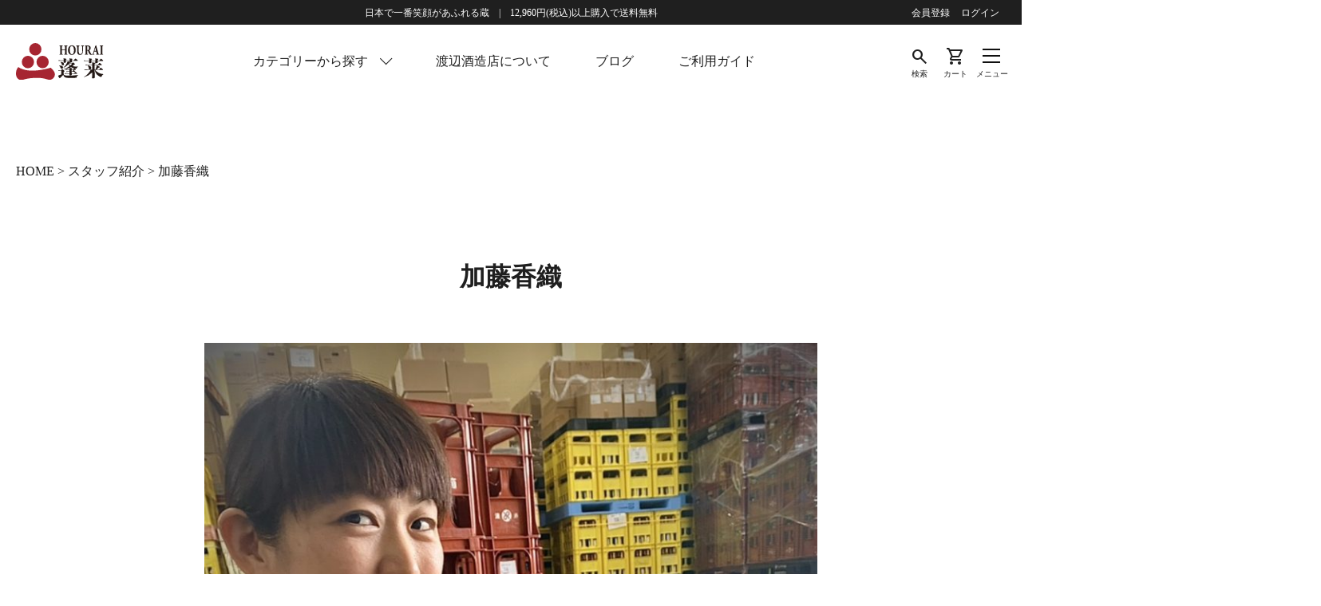

--- FILE ---
content_type: text/html; charset=UTF-8
request_url: https://www.watanabeshuzouten.com/blog/staff/%E5%8A%A0%E8%97%A4%E9%A6%99%E7%B9%94/
body_size: 19789
content:
<!DOCTYPE html>
<html>

<head>
    <!--<head>-->
    
  <meta charset="UTF-8">
  
  
  <meta name="viewport" content="width=device-width">


    
    
  
  <link rel="stylesheet" href="https://watanabeshuzou.itembox.design/system/fs_style.css?t=20221019101303">
  <link rel="stylesheet" href="https://watanabeshuzou.itembox.design/generate/theme1/fs_theme.css?t=20221019101303">
  <link rel="stylesheet" href="https://watanabeshuzou.itembox.design/generate/theme1/fs_original.css?t=20221019101303">
  
  
  
  
  
  
  <script>
    window._FS=window._FS||{};_FS.val={"clientInfo":{"memberId":"guest","fullName":"ゲスト","lastName":"","firstName":"ゲスト","nickName":"ゲスト","stageId":"","stageName":"","subscribedToNewsletter":"false","loggedIn":"false","totalPoints":"","activePoints":"","pendingPoints":"","purchasePointExpiration":"","specialPointExpiration":"","specialPoints":"","pointRate":"","companyName":"","membershipCardNo":"","wishlist":""},"enhancedEC":{"ga4Dimensions":{"userScope":{"stage":"{@ member.stage_order @}","login":"{@ member.logged_in @}"}},"amazonCheckoutName":"Amazonペイメント","trackingId":"UA-41612480-1","dimensions":{"dimension1":{"key":"log","value":"{@ member.logged_in @}"},"dimension2":{"key":"mem","value":"{@ member.stage_order @}"}}},"device":"PC","cart":{"stayOnPage":false}};
  </script>
  
  <script src="/shop/js/webstore-vg.js?t=20221019101303"></script>
  
    <script src="//r2.future-shop.jp/fs.watanabeshuzou/pc/recommend.js"></script>
  
  
  
    
    
    
    
    
  
  
  
  
    <script type="text/javascript" >
      document.addEventListener('DOMContentLoaded', function() {
        _FS.CMATag('{"fs_member_id":"{@ member.id @}"}')
      })
    </script>
  
  <link rel="stylesheet" href="https://cdn.jsdelivr.net/npm/bootstrap-icons@1.5.0/font/bootstrap-icons.css">
<link rel="stylesheet" href="https://fonts.googleapis.com/css2?family=Material+Symbols+Outlined:opsz,wght,FILL,GRAD@20..48,100..700,0..1,-50..200" />
<link rel="stylesheet" type="text/css" href="https://watanabeshuzou.itembox.design/item/css/bootstrap-grid.min.css?t=20221019101303">
<link rel="stylesheet" type="text/css" href="https://watanabeshuzou.itembox.design/item/css/cal.css?t=20221019101303">
<link rel="stylesheet" type="text/css" href="">
<link rel="stylesheet" type="text/css" href="https://watanabeshuzou.itembox.design/item/css/common.min.css?t=20221019101303">
<link rel="stylesheet" type="text/css" href="https://watanabeshuzou.itembox.design/item/css/page.min.css?t=20221019101303">
<script src="https://ajax.googleapis.com/ajax/libs/jquery/3.6.0/jquery.min.js"></script>
<script>
    var hoverEventType = ((window.ontouchstart !== null) ? 'mouseenter' : 'touchend');

    //ヘッダ固定
    $(function () {
        var leadHeight = $('.header-top').outerHeight(); // リード文の高さ
        var navPos = $('.header').offset().top; // グローバルメニューの位置
        var navHeight = $('.header').outerHeight(); // グローバルメニューの高さ
        $(window).on('scroll', function () {
            if ($(this).scrollTop() > navPos) {
                $('body').css('padding-top', leadHeight + navHeight);
                $('.header-top').addClass('m_absolute');
                $('.header').addClass('m_fixed');
            } else {
                $('body').css('padding-top', 0);
                $('.header-top').removeClass('m_absolute');
                $('.header').removeClass('m_fixed');
            }
        });
    });


    //ハンバーガーメニューSP
    $(function () {
        $('.hd_menu_btn').on('click', function () {
            $('.hd_menu_btn').toggleClass('open');
            if ($(this).hasClass('open')) {
                $('#hd-menubox').addClass('open');
                $('.menu_txt').html('閉じる');
                $('html').addClass('scroll-prevent'); // 追記
            } else {
                $('#hd-menubox').removeClass('open');
                $('.menu_txt').html('メニュー');
                $('html').removeClass('scroll-prevent'); // 追記
            }
            return false;
        });
    });


    //グローバルナビ
    function navBtn(navBtn, navbox) {
        if ($(navBtn).hasClass("open")) {
            $(navBtn).removeClass('open');
            $('.menu-box').fadeOut(300);
            $('html').removeClass('scroll-prevent'); // 追記
        } else {
            $('header .open').removeClass('open');
            $(navBtn).addClass('open');
            $('.menu-box').not(navbox).fadeOut(300);
            $(navbox).fadeIn(300);
            $('.menu_txt').html('メニュー');
            $('html').addClass('scroll-prevent'); // 追記
        }
        return false;
    }


    $(window).on('load', function () {
        $('.nav-item.category').on('click', function () {
            navBtn(this, '.cate-box');
        });

        $('.btn-search').on('click', function () {
            navBtn(this, '.search-box');
        });

        $('.btn-search-dtl').on('click', function () {
            navBtn(this, '#hd_menubox-search');
        });

        //閉じる
        $('.btn_close').on('click', function () {
            $('html').removeClass('scroll-prevent');
            $('header .open').removeClass('open');
            $('.menu-box').fadeOut(300);
        });
    });

    //サイドナビ現在ページ
    $(document).ready(function () {
        var url = window.location.pathname;
        $('.side-menu a[href="' + url + '"]').addClass('active');
    });

    //サイドナビアコーディオン
    $(document).ready(function () {
        $('span.fs-pt-menu__heading a').parent().addClass('has-children');
        $('aside span.fs-pt-menu__heading--lv1').addClass('has-nochildren');
    });
    $(window).on('load', function () {
        $('span.fs-pt-menu__heading').not('.has-children').not('.has-nochildren').on("click", function () {
            $(this).toggleClass('open');
            $(this).next('ul.fs-pt-menu__submenu').slideToggle(400);
        });
    });

    //サイドナビPChover
    $(function () {
        $('li.fs-pt-menu__item--lv2').on(hoverEventType, function () {
            $(this).children('span.open').removeClass('open');
            $(this).children('span.open').next('ul.fs-pt-menu--lv3').slideUp(400);
            $(this).children('span').toggleClass('open');
            $(this).children('span').next('ul.fs-pt-menu--lv3').slideToggle(400);
        }).mouseleave(function () {
            $(this).children('span').removeClass('open');
            $(this).children('span').next('ul.fs-pt-menu--lv3').slideUp(400);
            return false;
        });
    });


    //フッターアコーディオン
    var widthFlag = '';
    $(function () {
        // 画面サイズのチェック
        $(window).on('load resize', function () {
            widthCheck();
        });
    });
    // 画面サイズのチェック
    function widthCheck() {
        // 画面幅取得
        var winWidth = $(window).width();

        // 画面幅767以下でフラグがspでない時
        if (winWidth <= 768 && widthFlag != 'sp') {
            // フラグをSPに変更
            widthFlag = 'sp';
            $('footer h2.sitemap-ttl').on("click", function () {
                $(this).toggleClass('open');
                $(this).next('.sitemap').slideToggle(400);
            });

            // 画面幅768よりおおきく、フラグがpcでない時
        } else if (winWidth > 768 && widthFlag != 'pc') {
            // フラグをPCに変更
            widthFlag = 'pc';
            $('.sitemap').show();
            $('footer h2.sitemap-ttl').off("click");
        }
    }


    //フッター固定途中から表示
    var sPos = $(window).scrollTop();
    $(window).scroll(function () {

        sPos = $(window).scrollTop();
        if (sPos > 200) {
            $("#ft_fixed").slideDown();
            var foh = $('#ft_fixed').outerHeight(); //固定フッターの高さ
            $("body").css("margin-bottom", foh);
        } else {
            $("#ft_fixed").slideUp();
        }
    });



    //アコーディオン
    function accordion(ac_btn, ac_box, open_class) {
        $(ac_btn).next(ac_box).hide();
        $(ac_btn).on('click', function () {
            $(this).toggleClass(open_class);
            $(this).next(ac_box).slideToggle(300);
        });
    }

    $(function () {
        //FAQ
        accordion('#faq dt', 'dd', 'faq_open');

        //商品詳細アコーディオン
        accordion('.ac_btn', '.ac_box', 'ac_open');
    });

    //ページトップ
    $(document).ready(function () {
        var pagetop = $('.PageTop');
        $(window).on("scroll", function () {
            if (window.matchMedia('(min-width:768px)').matches) {
                if ($(this).scrollTop() > 550) {
                    pagetop.fadeIn();
                } else {
                    pagetop.fadeOut();
                }
                scrollHeight = $(document).height();
                scrollPosition = $(window).height() + $(window).scrollTop();
                footHeight = $("footer").innerHeight(); //footerの高さ（＝止めたい位置）
                if (scrollHeight - scrollPosition <= footHeight) {
                    pagetop.css({
                        "position": "absolute",
                        "bottom": footHeight + 47
                    });
                } else {
                    pagetop.css({
                        "position": "fixed",
                        "bottom": "47px"
                    });
                }
            } else if (window.matchMedia('(max-width:767px)').matches) {
                pagetop.fadeIn();
                pagetop.css({
                    "position": "fixed",
                    "right": "1.6vw",
                    "bottom": "61px"
                });
            }
        });
        pagetop.click(function () {
            $('body, html').animate({ scrollTop: 0 }, 400);
            return false;
        });
    });

    /*-------------------------------------------
        ページ内スクロール
    --------------------------------------------*/
    $(document).ready(function () {
        var urlHash = location.hash;
        if (urlHash) {
            $('body,html').stop().scrollTop(0);
            setTimeout(function () {
                var target = $(urlHash);
                if (window.matchMedia('(max-width:767px)').matches) {
                    var position2 = target.offset().top - 60;
                    $('body,html').stop().animate({ scrollTop: position2 }, 400);
                } else {
                    var position = target.offset().top - 97;
                    $('body,html').stop().animate({ scrollTop: position }, 400);
                }
            }, 300);
        }
        $('a[href^="#"]').click(function () {
            var href = $(this).attr("href");
            var target = $(href);
            if (window.matchMedia('(max-width:767px)').matches) {
                var position2 = target.offset().top - 60;
                $('body,html').stop().animate({ scrollTop: position2 }, 400);
            } else {
                var position = target.offset().top - 97;
                $('body,html').stop().animate({ scrollTop: position }, 400);
            }
            return false;
        });
    });

</script>
<!-- Global site tag (gtag.js) - Google Analytics -->
<script async src="https://www.googletagmanager.com/gtag/js?id=UA-41612480-1"></script>
<script>
  window.dataLayer = window.dataLayer || [];
  function gtag(){dataLayer.push(arguments);}
  gtag('js', new Date());

  gtag('config', 'UA-41612480-1');
</script>

<!-- Global site tag (gtag.js) - Google Ads: 986092791 -->
<script async src="https://www.googletagmanager.com/gtag/js?id=AW-986092791"></script>
<script>
  window.dataLayer = window.dataLayer || [];
  function gtag(){dataLayer.push(arguments);}
  gtag('js', new Date());

  gtag('config', 'AW-986092791');
</script>
<!-- Facebook Pixel Code -->
<script>
!function(f,b,e,v,n,t,s){if(f.fbq)return;n=f.fbq=function(){n.callMethod?
n.callMethod.apply(n,arguments):n.queue.push(arguments)};if(!f._fbq)f._fbq=n;
n.push=n;n.loaded=!0;n.version='2.0';n.queue=[];t=b.createElement(e);t.async=!0;
t.src=v;s=b.getElementsByTagName(e)[0];s.parentNode.insertBefore(t,s)}(window,
document,'script','https://connect.facebook.net/en_US/fbevents.js');
fbq('init', '254729144998418'); // Insert your pixel ID here.
fbq('track', 'PageView');
</script>
<noscript><img height="1" width="1" style="display:none"
src="https://www.facebook.com/tr?id=254729144998418&ev=PageView&noscript=1"
/></noscript>
<!-- DO NOT MODIFY -->
<!-- End Facebook Pixel Code -->
<script src="//statics.a8.net/a8sales/a8sales.js"></script>



<script>
$(document).ready( function() {
    var url = window.location.pathname.replace('/f/','f-');
    $('main').addClass(url);
});
</script>
<script async src="https://www.googletagmanager.com/gtag/js?id=UA-41612480-1"></script>
<script><!--
_FS.setTrackingTag('%3C%21--+Google+tag+%28gtag.js%29+--%3E%0A%3Cscript+async+src%3D%22https%3A%2F%2Fwww.googletagmanager.com%2Fgtag%2Fjs%3Fid%3DAW-986092791%22%3E%3C%2Fscript%3E%0A%3Cscript%3E%0A++window.dataLayer+%3D+window.dataLayer+%7C%7C+%5B%5D%3B%0A++function+gtag%28%29%7BdataLayer.push%28arguments%29%3B%7D%0A++gtag%28%27js%27%2C+new+Date%28%29%29%3B%0A%0A++gtag%28%27config%27%2C+%27AW-986092791%27%29%3B%0A%3C%2Fscript%3E%0A%3Cscript+async+src%3D%22https%3A%2F%2Fs.yimg.jp%2Fimages%2Flisting%2Ftool%2Fcv%2Fytag.js%22%3E%3C%2Fscript%3E%0A%3Cscript%3E%0Awindow.yjDataLayer+%3D+window.yjDataLayer+%7C%7C+%5B%5D%3B%0Afunction+ytag%28%29+%7B+yjDataLayer.push%28arguments%29%3B+%7D%0Aytag%28%7B%22type%22%3A%22ycl_cookie%22%7D%29%3B%0A%3C%2Fscript%3E');
--></script>
<meta name='robots' content='max-image-preview:large' />
<link rel='dns-prefetch' href='//s.w.org' />
<link rel="alternate" type="application/rss+xml" title="渡辺酒造店長ブログ｜日本で一番笑顔あふれる蔵「蓬莱・渡辺酒造店」 &raquo; フィード" href="https://www.watanabeshuzouten.com/blog/feed/" />
<link rel="alternate" type="application/rss+xml" title="渡辺酒造店長ブログ｜日本で一番笑顔あふれる蔵「蓬莱・渡辺酒造店」 &raquo; コメントフィード" href="https://www.watanabeshuzouten.com/blog/comments/feed/" />

<!-- SEO SIMPLE PACK 3.0.0 -->
<title>加藤香織 | 渡辺酒造店長ブログ｜日本で一番笑顔あふれる蔵「蓬莱・渡辺酒造店」</title>
<link rel="canonical" href="https://www.watanabeshuzouten.com/blog/staff/%e5%8a%a0%e8%97%a4%e9%a6%99%e7%b9%94/">
<meta property="og:locale" content="ja_JP">
<meta property="og:type" content="article">
<meta property="og:image" content="https://www.watanabeshuzouten.com/blog/wp-content/uploads/2022/09/加藤香織.jpg">
<meta property="og:title" content="加藤香織 | 渡辺酒造店長ブログ｜日本で一番笑顔あふれる蔵「蓬莱・渡辺酒造店」">
<meta property="og:url" content="https://www.watanabeshuzouten.com/blog/staff/%e5%8a%a0%e8%97%a4%e9%a6%99%e7%b9%94/">
<meta property="og:site_name" content="渡辺酒造店長ブログ｜日本で一番笑顔あふれる蔵「蓬莱・渡辺酒造店」">
<meta name="twitter:card" content="summary_large_image">
<!-- / SEO SIMPLE PACK -->

<script type="text/javascript">
window._wpemojiSettings = {"baseUrl":"https:\/\/s.w.org\/images\/core\/emoji\/14.0.0\/72x72\/","ext":".png","svgUrl":"https:\/\/s.w.org\/images\/core\/emoji\/14.0.0\/svg\/","svgExt":".svg","source":{"concatemoji":"https:\/\/www.watanabeshuzouten.com\/blog\/wp-includes\/js\/wp-emoji-release.min.js"}};
/*! This file is auto-generated */
!function(e,a,t){var n,r,o,i=a.createElement("canvas"),p=i.getContext&&i.getContext("2d");function s(e,t){var a=String.fromCharCode,e=(p.clearRect(0,0,i.width,i.height),p.fillText(a.apply(this,e),0,0),i.toDataURL());return p.clearRect(0,0,i.width,i.height),p.fillText(a.apply(this,t),0,0),e===i.toDataURL()}function c(e){var t=a.createElement("script");t.src=e,t.defer=t.type="text/javascript",a.getElementsByTagName("head")[0].appendChild(t)}for(o=Array("flag","emoji"),t.supports={everything:!0,everythingExceptFlag:!0},r=0;r<o.length;r++)t.supports[o[r]]=function(e){if(!p||!p.fillText)return!1;switch(p.textBaseline="top",p.font="600 32px Arial",e){case"flag":return s([127987,65039,8205,9895,65039],[127987,65039,8203,9895,65039])?!1:!s([55356,56826,55356,56819],[55356,56826,8203,55356,56819])&&!s([55356,57332,56128,56423,56128,56418,56128,56421,56128,56430,56128,56423,56128,56447],[55356,57332,8203,56128,56423,8203,56128,56418,8203,56128,56421,8203,56128,56430,8203,56128,56423,8203,56128,56447]);case"emoji":return!s([129777,127995,8205,129778,127999],[129777,127995,8203,129778,127999])}return!1}(o[r]),t.supports.everything=t.supports.everything&&t.supports[o[r]],"flag"!==o[r]&&(t.supports.everythingExceptFlag=t.supports.everythingExceptFlag&&t.supports[o[r]]);t.supports.everythingExceptFlag=t.supports.everythingExceptFlag&&!t.supports.flag,t.DOMReady=!1,t.readyCallback=function(){t.DOMReady=!0},t.supports.everything||(n=function(){t.readyCallback()},a.addEventListener?(a.addEventListener("DOMContentLoaded",n,!1),e.addEventListener("load",n,!1)):(e.attachEvent("onload",n),a.attachEvent("onreadystatechange",function(){"complete"===a.readyState&&t.readyCallback()})),(e=t.source||{}).concatemoji?c(e.concatemoji):e.wpemoji&&e.twemoji&&(c(e.twemoji),c(e.wpemoji)))}(window,document,window._wpemojiSettings);
</script>
<style type="text/css">
img.wp-smiley,
img.emoji {
	display: inline !important;
	border: none !important;
	box-shadow: none !important;
	height: 1em !important;
	width: 1em !important;
	margin: 0 0.07em !important;
	vertical-align: -0.1em !important;
	background: none !important;
	padding: 0 !important;
}
</style>
	<link rel='stylesheet' id='wp-block-library-css'  href='https://www.watanabeshuzouten.com/blog/wp-includes/css/dist/block-library/style.min.css' type='text/css' media='all' />
<link rel='stylesheet' id='wp-pagenavi-css'  href='https://www.watanabeshuzouten.com/blog/wp-content/plugins/wp-pagenavi/pagenavi-css.css' type='text/css' media='all' />
<link rel='stylesheet' id='wordpress-popular-posts-css-css'  href='https://www.watanabeshuzouten.com/blog/wp-content/plugins/wordpress-popular-posts/assets/css/wpp.css' type='text/css' media='all' />
<link rel='stylesheet' id='wp-style-css'  href='https://www.watanabeshuzouten.com/blog/wp-content/themes/watanabe/css/style.min.css' type='text/css' media='all' />
<link rel='stylesheet' id='jquery.lightbox.min.css-css'  href='https://www.watanabeshuzouten.com/blog/wp-content/plugins/wp-jquery-lightbox/styles/lightbox.min.css' type='text/css' media='all' />
<script type='application/json' id='wpp-json'>
{"sampling_active":0,"sampling_rate":100,"ajax_url":"https:\/\/www.watanabeshuzouten.com\/blog\/wp-json\/wordpress-popular-posts\/v1\/popular-posts","api_url":"https:\/\/www.watanabeshuzouten.com\/blog\/wp-json\/wordpress-popular-posts","ID":4668,"token":"13229bcf0f","lang":0,"debug":0}
</script>
<script type='text/javascript' src='https://www.watanabeshuzouten.com/blog/wp-content/plugins/wordpress-popular-posts/assets/js/wpp.min.js' id='wpp-js-js'></script>
<script type='text/javascript' src='https://www.watanabeshuzouten.com/blog/wp-includes/js/jquery/jquery.min.js' id='jquery-core-js'></script>
<script type='text/javascript' src='https://www.watanabeshuzouten.com/blog/wp-includes/js/jquery/jquery-migrate.min.js' id='jquery-migrate-js'></script>
<link rel="https://api.w.org/" href="https://www.watanabeshuzouten.com/blog/wp-json/" /><link rel="alternate" type="application/json" href="https://www.watanabeshuzouten.com/blog/wp-json/wp/v2/staff/4668" /><link rel="EditURI" type="application/rsd+xml" title="RSD" href="https://www.watanabeshuzouten.com/blog/xmlrpc.php?rsd" />
<link rel="wlwmanifest" type="application/wlwmanifest+xml" href="https://www.watanabeshuzouten.com/blog/wp-includes/wlwmanifest.xml" /> 
<link rel='shortlink' href='https://www.watanabeshuzouten.com/blog/?p=4668' />
<link rel="alternate" type="application/json+oembed" href="https://www.watanabeshuzouten.com/blog/wp-json/oembed/1.0/embed?url=https%3A%2F%2Fwww.watanabeshuzouten.com%2Fblog%2Fstaff%2F%25e5%258a%25a0%25e8%2597%25a4%25e9%25a6%2599%25e7%25b9%2594%2F" />
<link rel="alternate" type="text/xml+oembed" href="https://www.watanabeshuzouten.com/blog/wp-json/oembed/1.0/embed?url=https%3A%2F%2Fwww.watanabeshuzouten.com%2Fblog%2Fstaff%2F%25e5%258a%25a0%25e8%2597%25a4%25e9%25a6%2599%25e7%25b9%2594%2F&#038;format=xml" />
            <style id="wpp-loading-animation-styles">@-webkit-keyframes bgslide{from{background-position-x:0}to{background-position-x:-200%}}@keyframes bgslide{from{background-position-x:0}to{background-position-x:-200%}}.wpp-widget-placeholder,.wpp-widget-block-placeholder{margin:0 auto;width:60px;height:3px;background:#dd3737;background:linear-gradient(90deg,#dd3737 0%,#571313 10%,#dd3737 100%);background-size:200% auto;border-radius:3px;-webkit-animation:bgslide 1s infinite linear;animation:bgslide 1s infinite linear}</style>
            
<!-- BEGIN: WP Social Bookmarking Light HEAD -->


<script>
    (function (d, s, id) {
        var js, fjs = d.getElementsByTagName(s)[0];
        if (d.getElementById(id)) return;
        js = d.createElement(s);
        js.id = id;
        js.src = "//connect.facebook.net/ja_JP/sdk.js#xfbml=1&version=v2.7";
        fjs.parentNode.insertBefore(js, fjs);
    }(document, 'script', 'facebook-jssdk'));
</script>

<style type="text/css">
    .wp_social_bookmarking_light{
    border: 0 !important;
    padding: 0 !important;
     margin: 0 0 50px 0 !important;
}
.wp_social_bookmarking_light div{
    float: left !important;
    border: 0 !important;
    padding: 0 !important;
    margin: 0 5px 0px 0 !important;
    height: 23px !important;
    text-indent: 0 !important;
}
.wp_social_bookmarking_light img{
    border: 0 !important;
    padding: 0;
    margin: 0;
    vertical-align: top !important;
}
.wp_social_bookmarking_light_clear{
    clear: both !important;
}
.wsbl_twitter{
    width: 100px;
}
</style>
<!-- END: WP Social Bookmarking Light HEAD -->
    <!--</head>-->
</head>

<body>
    <!--<header>-->
    <header class="fs-l-header">
<script>(function(d, s, id) {
  var js, fjs = d.getElementsByTagName(s)[0];
  if (d.getElementById(id)) return;
  js = d.createElement(s); js.id = id;
  js.src = "//connect.facebook.net/ja_JP/all.js#xfbml=1&appId=488838731195550";
  fjs.parentNode.insertBefore(js, fjs);
}(document, 'script', 'facebook-jssdk'));</script>
<section id="first-mv">
    <div class="container center">
        <div class="inner-840">
            <p class="image"><img src="https://watanabeshuzou.itembox.design/item/images/top/logo.svg?t=20221019101303" alt="渡辺酒造店" loading="lazy"></p>
            <div class="bg">
                <h2>ご購入にあたっての<span class="d-inline-block">ご協力のお願い</span></h2>
                <p>
                    ご購入に関しましては、20歳未満への販売防止のため、<span class="d-inline-block">会員登録が必要となります。</span><br>
                    お酒につきましては<span class="d-inline-block">20歳未満の方はご購入できません。</span>
                </p>
                <ul class="row row-cols-2">
                    <li>
                        <h3><span>お酒は20歳<span class="d-inline-block">になってから</span></span></h3>
                    </li>
                    <li>
                        <h3><span>飲酒運転は絶対に<span class="d-inline-block">やめましょう</span></span></h3>
                    </li>
                    <li>
                        <h3><span>飲酒は健康に<span class="d-inline-block">留意し適量を</span></span></h3>
                    </li>
                    <li>
                        <h3><span>妊娠中や授乳期の<span class="d-inline-block">飲酒は控えましょう</span></span></h3>
                    </li>
                </ul>
            </div>
            <p class="btn btn-bg"><a href="javascript:">了承の上、オンラインショップへ進む</a></p>
        </div>
    </div>
</section>
<script src="https://cdnjs.cloudflare.com/ajax/libs/jquery-cookie/1.4.1/jquery.cookie.js"></script>
<script>
    if(!$.cookie('first-mv')){
        $('#first-mv').fadeIn("fast");
        $('html').addClass('prevent')
    }
    $('#first-mv .btn a').on('click',function(){
        hideModal();
    });
    function hideModal(){
        $.cookie('first-mv', 'off', { expires: 7 });
        $('#first-mv').fadeOut("fast");
        $('html').removeClass('prevent')
    }
</script>
<section class="header-top row">
  <div class="d-none d-lg-block col-lg-3"></div>
  <p class="col-auto">日本で一番笑顔があふれる蔵　|　12,960円(税込)以上購入で送料無料</p>
  <div class="col-md-3 fs-clientInfo">
    <ul class="d-flex">
      <li class="login-{@ member.logged_in @}">
        <a href="/p/register" class="d-inline-flex">会員登録</a>
      </li>
      <li class="login-{@ member.logged_in @}">
        <a href="/p/login" class="d-inline-flex">ログイン</a>
      </li>
      <li class="logout-{@ member.logged_in @}">
        <a href="/my/top" class="d-block">
          <div class="welcomeMsg d-flex justify-content-center">
            
            <div class="fs-p-memberInfo is-loggedIn--{@ member.logged_in @}">
              <span class="fs-p-memberInfo__points has-points--{@ member.total_points @}">
                {@ member.active_points @}pt
              </span>
            </div>
          </div>
        </a>
      </li>
      <li class="logout-{@ member.logged_in @}">
        <a href="/p/logout" class="d-inline-flex">ログアウト</a>
      </li>
    </ul>
  </div>
</section>
<section class="header">
    <div class="row justify-content-between align-items-center">
        <div class="col-7 col-lg-auto order-lg-first">
            <!-- **ECサイトロゴ（フリーパーツ）↓↓ -->
<div class="fs-l-header__logo">
  <div class="fs-p-logo">
    <a href="/"><img src="https://watanabeshuzou.itembox.design/item/images/top/logo.svg?t=20221019101303" alt="渡辺酒造店"></a>
  </div>
</div>
<!-- **ECサイトロゴ（フリーパーツ）↑↑ -->
        </div>
        <div class="col-3 col-lg-auto flex-grow-1 d-none d-lg-block navbar-nav-left">
            <ul class="align-items-center justify-content-center d-md-flex">
                <li class="nav-item category">
                    カテゴリーから探す
                </li>
                <li class="nav-item">
                    <a href="/f/about">渡辺酒造店について</a>
                </li>
                <li class="nav-item">
                    <a href="/blog/">ブログ</a>
                </li>
                <li class="nav-item">
                    <a href="/f/guide">ご利用ガイド</a>
                </li>
            </ul>
        </div>
        <div class="col-5 col-lg-auto">
            <ul class="navbar-nav-right d-flex align-items-end justify-content-end relative">
                <li class="d-none d-md-block nav-item">
                    <a href="javascript:" class="btn-search relative center">
                        <i class="material-symbols-outlined">
                            search
                        </i>
                        <span class="fs-p-headerNavigation__viewCartButton__label">検索</span>
                    </a>
                </li>
                <li class="nav-item">
                    <a href="/p/cart/" class="relative center">
                        <i class="material-symbols-outlined">
                            shopping_cart
                        </i>
                        <span class="fs-p-headerNavigation__viewCartButton__label">カート</span>
                        <span class="fs-p-cartItemNumber fs-client-cart-count"></span>
                    </a>
                </li>
                <li>
                    <div class="hd_menu">
                        <div class="hd_menu_btn">
                            <p class="menu-trigger">
                                <span></span>
                                <span></span>
                                <span></span>
                            </p>
                            <p class="menu_txt">メニュー</p>
                        </div>
                    </div>
                </li>
            </ul>
        </div>
    </div>

    <!-- SP用サイドメニュー -->
    <nav id="hd-menubox">
        <div>
            <ul class="fs-clientInfo list_col list_member">
                <li class="arrow_m login-{@ member.logged_in @}">
                    <a href="/p/register">
                        <i class="material-symbols-outlined">
                            person
                        </i>
                        会員登録
                    </a>
                </li>
                <li class="arrow_m login-{@ member.logged_in @}">
                    <a href="/p/login">
                        <i class="material-symbols-outlined">
                            login
                        </i>
                        ログイン
                    </a>
                </li>
                <li class="arrow_m logout-{@ member.logged_in @}">
                    <a href="/my/top">
                        <i class="material-symbols-outlined">
                            person
                        </i>
                        マイページ
                    </a>
                </li>
                <li class="arrow_m logout-{@ member.logged_in @}">
                    <a href="/p/logout">
                        <i class="material-symbols-outlined">
                            logout
                        </i>
                        ログアウト
                    </a>
                </li>
                <li class="arrow_m"><a href="/my/wishlist">
                        <i class="material-symbols-outlined">
                            favorite
                        </i>
                        お気に入り
                    </a>
                </li>
            </ul>
            <h3 class="side-h">カテゴリーから探す</h3>
            <div class="gnavi_l">
                <ul>
    <li><span class="ac_btn">日本酒</span>
        <ul class="ac_box">
            <li><a href="/c/sake/jyunmai_daigingyo">純米大吟醸</a></li>
            <li><a href="/c/sake/jyunmai_gingyo">純米吟醸</a></li>
            <li><a href="/c/sake/jyunmai">純米酒</a></li>
            <li><a href="/c/sake/nigorisake">にごり酒</a></li>
            <li><a href="/c/sake/daigingyo">大吟醸</a></li>
            <li><a href="/c/sake/ginjyo">吟醸酒</a></li>
            <!-- <li><a href="">特別本醸造</a></li> -->
            <li><a href="/c/sake/hutsusyu">普通酒</a></li>
            <li><a href="/c/sake/gift">ギフト商品</a></li>
            <!-- <li><a href="">樽酒</a></li>
            <li><a href="">通年ギフト</a></li>
            <li><a href="">期間限定</a></li> -->
        </ul>
    </li>
    <li><a href="/c/shochu">焼酎</a></li>
    <li><span class="ac_btn">食品</span>
        <ul class="ac_box">
            <li><a href="/c/syokuhin/cake">ケーキ</a></li>
            <li><a href="/c/syokuhin/amazake">甘酒</a></li>
            <li><a href="/c/syokuhin/sake_lees">酒粕</a></li>
            <li><a href="/c/syokuhin/other_syokuhin">その他食品</a></li>
        </ul>
    </li>
    <li><a href="/c/other">その他</a></li>
</ul>
            </div>
            <ul class="sitemap-list">
                <li><a href="/f/about">渡辺酒造店について</a></li>
                <li><a href="/c/sake/nigorisake/hida_dobu">飛騨のどぶ特集</a></li>
                <li><a href="/f/faq">よくある質問</a></li>
                <li><a href="/f/flow">ご注文の流れ</a></li>
                <li><a href="/blog/">ブログ</a></li>
                <li><a href="/blog/staff/">スタッフ紹介</a></li>
                <li><a href="/f/guide">ご利用ガイド</a></li>
            </ul>
        </div>
    </nav>

    <!-- PC用クリックダウン小カテゴリ -->
    <div class="menu-box cate-box">
        <div class="container">
            <div class="gnavi_l">
                <ul class="row row-cols-2 row-cols-lg-4">
                        <li><span class="ac_btn">日本酒</span>
        <ul class="ac_box">
            <li><a href="/c/sake/jyunmai_daigingyo">純米大吟醸</a></li>
            <li><a href="/c/sake/jyunmai_gingyo">純米吟醸</a></li>
            <li><a href="/c/sake/jyunmai">純米酒</a></li>
            <li><a href="/c/sake/nigorisake">にごり酒</a></li>
            <li><a href="/c/sake/daigingyo">大吟醸</a></li>
            <li><a href="/c/sake/ginjyo">吟醸酒</a></li>
            <!-- <li><a href="">特別本醸造</a></li> -->
            <li><a href="/c/sake/hutsusyu">普通酒</a></li>
            <li><a href="/c/sake/gift">ギフト商品</a></li>
            <!-- <li><a href="">樽酒</a></li>
            <li><a href="">通年ギフト</a></li>
            <li><a href="">期間限定</a></li> -->
        </ul>
    </li>
    <li><a href="/c/shochu">焼酎</a></li>
    <li><span class="ac_btn">食品</span>
        <ul class="ac_box">
            <li><a href="/c/syokuhin/cake">ケーキ</a></li>
            <li><a href="/c/syokuhin/amazake">甘酒</a></li>
            <li><a href="/c/syokuhin/sake_lees">酒粕</a></li>
            <li><a href="/c/syokuhin/other_syokuhin">その他食品</a></li>
        </ul>
    </li>
    <li><a href="/c/other">その他</a></li>
                </ul>
            </div>
        </div>
    </div>
    <div class="menu-box search-box">
        <div class="container">
            <!-- **商品キーワード検索フォーム（フリーパーツ）↓↓ -->
<div class="fs-p-searchForm">
  <form action="/p/search" method="get">
    <span class="fs-p-searchForm__inputGroup fs-p-inputGroup">
      <input type="text" name="keyword" maxlength="1000" placeholder="キーワード検索" class="fs-p-searchForm__input fs-p-inputGroup__input">
      <button type="submit" class="fs-p-searchForm__button fs-p-inputGroup__button">検索</button>
    </span>
  </form>
</div>

<script type="application/ld+json">
{
  "@context": "http://schema.org",
  "@type": "WebSite",
  "url": "https://www.watanabeshuzouten.com",
  "potentialAction": {
    "@type": "SearchAction",
    "target": "https://www.watanabeshuzouten.com/p/search?keyword={search_term_string}",
    "query-input": "required name=search_term_string"
  }
}
</script>
<!-- **商品キーワード検索フォーム（フリーパーツ）↑↑ -->
        </div>
    </div>
</section>

<!-- SP用商品検索メニュー -->
<nav id="hd_menubox-search" class="menu-box">
    <div class="fs-p-productSearch">
        
  <div class="fs-p-productSearch__search">
    <form action="/p/search" method="get" class="fs-p-productSearch__form">
      <div class="fs-p-productSearch__field">
        <table class="fs-p-productSearch__inputTable fs-c-inputTable">
          <tr>
            <th class="fs-c-inputTable__headerCell">
              <label for="fs_input_productSearchKeyword">キーワード</label>
            </th>
            <td class="fs-c-inputTable__dataCell">
              <input type="text" name="keyword" maxlength="1000" placeholder="キーワードで検索"
                id="fs_input_productSearchKeyword" value="">
            </td>
          </tr>
          <tr>
            <th class="fs-c-inputTable__headerCell">
              <label for="fs_input_productSearchPrice1">価格</label>
            </th>
            <td class="fs-c-inputTable__dataCell">
              <div class="fs-c-inputTextGroup">
                <span class="fs-c-inputTextGroup__item">
                  <input type="text" name="minprice" maxlength="9" placeholder="下限無し" id="fs_input_productSearchPrice1"
                    value="">
                </span>
                <span style="white-space:pre;min-width:2em;">円〜</span>
                <span class="fs-c-inputTextGroup__item">
                  <input type="text" name="maxprice" maxlength="9" placeholder="上限なし" id="fs_input_productSearchPrice2"
                    value="">
                </span>
                <span>円</span>
              </div>
            </td>
          </tr>
          <tr>
            <th class="fs-c-inputTable__headerCell"><label>在庫</label></th>
            <td class="fs-c-inputTable__dataCell">
              <span class="fs-c-checkbox" style="width: calc(100% - 10px);">
                <label>
                  <input type="checkbox" name="nostock" value="false">
                  <span class="fs-c-checkbox__checkMark"></span>
                  在庫なしを非表示
                </label>
              </span>
            </td>
          </tr>
          <tr>
            <th class="fs-c-inputTable__headerCell"><label>表示順</label></th>
            <td class="fs-c-inputTable__dataCell">
              <div class="fs-c-radioGroup">
                <span class="fs-c-radio">
                  <label>
                    <input type="radio" name="sort" value="latest" checked="checked">
                    <span class="fs-c-radio__radioMark"></span>
                    新着順
                  </label>
                </span>
                <span class="fs-c-radio">
                  <label>
                    <input type="radio" name="sort" value="oldest">
                    <span class="fs-c-radio__radioMark"></span>
                    優先度順
                  </label>
                </span>
                <span class="fs-c-radio">
                  <label>
                    <input type="radio" name="sort" value="price_low">
                    <span class="fs-c-radio__radioMark"></span>
                    価格が安い順
                  </label>
                </span>
                <span class="fs-c-radio">
                  <label>
                    <input type="radio" name="sort" value="price_high">
                    <span class="fs-c-radio__radioMark"></span>
                    価格が高い順
                  </label>
                </span>
              </div>
            </td>
          </tr>
        </table>
        <table class="fs-p-productSearch__inputTable fs-c-inputTable">
          <tr>
            <th class="fs-c-inputTable__headerCell"><label>カテゴリー</label></th>
            <td class="fs-c-inputTable__dataCell">
              <div class="fs-c-checkboxGroup">
                <span class="fs-c-checkbox">
                  <label>
                    <input type="checkbox" name="tag" value="最高級">
                    <span class="fs-c-checkbox__checkMark"></span>
                    最高級
                  </label>
                </span>
                <span class="fs-c-checkbox">
                  <label>
                    <input type="checkbox" name="tag" value="名品">
                    <span class="fs-c-checkbox__checkMark"></span>
                    名品
                  </label>
                </span>
                <span class="fs-c-checkbox">
                  <label>
                    <input type="checkbox" name="tag" value="こだわり">
                    <span class="fs-c-checkbox__checkMark"></span>
                    こだわり
                  </label>
                </span>
                <span class="fs-c-checkbox">
                  <label>
                    <input type="checkbox" name="tag" value="贈り物">
                    <span class="fs-c-checkbox__checkMark"></span>
                    贈り物
                  </label>
                </span>
                <span class="fs-c-checkbox">
                  <label>
                    <input type="checkbox" name="tag" value="季節限定">
                    <span class="fs-c-checkbox__checkMark"></span>
                    季節限定
                  </label>
                </span>
                <span class="fs-c-checkbox">
                  <label>
                    <input type="checkbox" name="tag" value="日々">
                    <span class="fs-c-checkbox__checkMark"></span>
                    日々
                  </label>
                </span>
              </div>
            </td>
          </tr>
          <!--
          <tr>
            <th class="fs-c-inputTable__headerCell"><label>季節</label></th>
            <td class="fs-c-inputTable__dataCell">
              <div class="fs-c-checkboxGroup">
                <span class="fs-c-checkbox">
                  <label>
                    <input type="checkbox" name="tag" value="新春">
                    <span class="fs-c-checkbox__checkMark"></span>
                    新春
                  </label>
                </span>
                <span class="fs-c-checkbox">
                  <label>
                    <input type="checkbox" name="tag" value="春">
                    <span class="fs-c-checkbox__checkMark"></span>
                    春
                  </label>
                </span>
                <span class="fs-c-checkbox">
                  <label>
                    <input type="checkbox" name="tag" value="夏">
                    <span class="fs-c-checkbox__checkMark"></span>
                    夏
                  </label>
                </span>
                <span class="fs-c-checkbox">
                  <label>
                    <input type="checkbox" name="tag" value="秋">
                    <span class="fs-c-checkbox__checkMark"></span>
                    秋
                  </label>
                </span>
                <span class="fs-c-checkbox">
                  <label>
                    <input type="checkbox" name="tag" value="冬">
                    <span class="fs-c-checkbox__checkMark"></span>
                    冬
                  </label>
                </span>
              </div>
            </td>
          </tr>
          -->
          <tr>
            <th class="fs-c-inputTable__headerCell"><label>味わい</label></th>
            <td class="fs-c-inputTable__dataCell">
              <div class="fs-c-checkboxGroup">
                <span class="fs-c-checkbox">
                  <label>
                    <input type="checkbox" name="tag" value="甘口">
                    <span class="fs-c-checkbox__checkMark"></span>
                    甘口
                  </label>
                </span>
                <span class="fs-c-checkbox">
                  <label>
                    <input type="checkbox" name="tag" value="辛口">
                    <span class="fs-c-checkbox__checkMark"></span>
                    辛口
                  </label>
                </span>
                <span class="fs-c-checkbox">
                  <label>
                    <input type="checkbox" name="tag" value="淡麗">
                    <span class="fs-c-checkbox__checkMark"></span>
                    淡麗
                  </label>
                </span>
                <span class="fs-c-checkbox">
                  <label>
                    <input type="checkbox" name="tag" value="濃厚">
                    <span class="fs-c-checkbox__checkMark"></span>
                    濃厚
                  </label>
                </span>
                <span class="fs-c-checkbox">
                    <label>
                      <input type="checkbox" name="tag" value="華やか">
                      <span class="fs-c-checkbox__checkMark"></span>
                      華やか
                    </label>
                  </span>
                  <span class="fs-c-checkbox">
                    <label>
                      <input type="checkbox" name="tag" value="穏やか">
                      <span class="fs-c-checkbox__checkMark"></span>
                      穏やか
                    </label>
                  </span>
              </div>
            </td>
          </tr>
        </table>
        <div class="fs-p-productSearch__searchButtonContainer fs-c-buttonContainer">
          <button type="submit" class="fs-p-productSearch__searchButton fs-c-button--secondary">この条件で検索する</button>
        </div>
      </div>
    </form>
  </div>
<script>
  //URLパラメータでタグ・在庫有無のチェックを切り替える
  $(function () {
    var params = location.search.replace("?", "").split("&").filter(function (val) {
      return val.includes("tag=");
    });
    for (let i = 0; i < params.length; i++) {
      let targetValue = decodeURI(params[i].replace("tag=", ""));
      let targetTag = $("select[name=tag] option[value=" + targetValue + "]");
      if (targetTag.length > 0) {
        $("select[name=tag]").val(targetValue);
      }
      $("input[name=tag][value=" + targetValue + "]").prop("checked", true);
    }

    if (location.search.indexOf("nostock=false") > -1) {
      $("input[name=nostock]").prop("checked", true);
    }
  });
</script>
<script type="application/ld+json">
  {
    "@context": "http://schema.org",
    "@type": "WebSite",
    "url": "https://www.watanabeshuzouten.com",
    "potentialAction": {
      "@type": "SearchAction",
      "target": "https://www.watanabeshuzouten.com/p/search?keyword={search_term_string}",
      "query-input": "required name=search_term_string"
    }
  }
  </script>
<!-- **詳細商品検索フォーム（フリーパーツ）↑↑ -->
    </div>
</nav>

</header>    <!--</header>-->

    <nav class="fs-c-breadcrumb">
        <ol class="fs-c-breadcrumb__list">
            <li class="fs-c-breadcrumb__listItem">
                <a href="https://www.watanabeshuzouten.com/blog">HOME</a>
            </li>
            <li class="fs-c-breadcrumb__listItem">
                <a href="https://www.watanabeshuzouten.com/blog/staff">スタッフ紹介</a>
            </li>
            <li class="fs-c-breadcrumb__listItem">
                加藤香織            </li>
        </ol>
    </nav>

    <main class="fs-l-main">
        <section class="fs-l-pageMain">
            <!--ブログ-->
            <section class="top-blog blog-single fs-c-documentArticle cf">
                <article class="blog_content_area">
                                                <h1 class="fs-c-heading fs-c-heading--page center">加藤香織</h1>
                                                        <div class="blog_cnt">
                                                                    <p class="image center"><img width="800" height="661" src="https://www.watanabeshuzouten.com/blog/wp-content/uploads/2022/09/加藤香織-800x661.jpg" class="attachment-lg size-lg wp-post-image" alt="" srcset="https://www.watanabeshuzouten.com/blog/wp-content/uploads/2022/09/加藤香織-800x661.jpg 800w, https://www.watanabeshuzouten.com/blog/wp-content/uploads/2022/09/加藤香織-300x248.jpg 300w, https://www.watanabeshuzouten.com/blog/wp-content/uploads/2022/09/加藤香織-720x595.jpg 720w, https://www.watanabeshuzouten.com/blog/wp-content/uploads/2022/09/加藤香織-768x634.jpg 768w, https://www.watanabeshuzouten.com/blog/wp-content/uploads/2022/09/加藤香織.jpg 851w" sizes="(max-width: 800px) 100vw, 800px" /></p>
                                                                                                    <div class="dtl-comment">
                                        <h3>メッセージ</h3>
                                        <div>
                                            出荷業務担当です。明るく笑顔で頑張ります！                                        </div>
                                    </div>
                                                            </div>
                    
                    <!--  ページャー  -->
                    <div class="blog_pager d-flex align-items-center justify-content-center">
                                                                                                    <a class="blog_link_prev" href="https://www.watanabeshuzouten.com/blog/staff/%e6%9d%89%e5%8e%9f%e8%aa%a0%e5%a4%aa/"></a>
                                                <div class="btn btn-bg"><a href="https://www.watanabeshuzouten.com/blog/staff">一覧に戻る</a></div>
                                                    <a class="blog_link_next" href="https://www.watanabeshuzouten.com/blog/staff/%e3%82%a8%e3%83%b3%e3%83%bb%e3%83%a4%e3%82%b9%e3%83%9f%e3%83%b3/"></a>
                                            </div>
                </article>
            </section>
        </section>
    </main>


    <!--<footer class="org-l-footer">-->
    <footer class="fs-l-footer">
<!-- **ページトップへ（フリーパーツ）↓↓-->
<div class="PageTop">
  <a href="#">
  </a>
</div>
<!-- **ページトップへ（フリーパーツ）↑↑-->
<section class="footer">
  <div class="container">
    <div class="row">
      <div class="col-12 col-xl-3">
        <div class="left d-sm-flex d-xl-block">
          <div class="left-box col-12 col-sm-6 col-xl-12">
            <p class="btn btn-bg btn-contact"><a href="/blog/contact/">お問い合わせ</a></p>
            <div class="ft-tel-box">
              <dl>
                <dt>tel</dt>
                <dd>
                  <a href="tel:0120359352">
                    0120-359-352
                    <span class="txt-small">受付時間：平日 9:00~17:00</span>
                  </a>
                </dd>
              </dl>
              <dl>
                <dt>fax</dt>
                <dd>
                  0120-359-308
                  <span class="txt-small">24時間対応</span>
                </dd>
              </dl>
            </div>
            <ul class="sns-list d-flex align-items-center">
              <li>
                <a href="https://www.facebook.com/hourai.watanabeshuzouten" target="_blank"><i class="bi bi-facebook"></i></a>
              </li>
              <li>
                <a href="https://www.instagram.com/sake_hourai/" target="_blank"><i class="bi bi-instagram"></i></a>
              </li>
              <li>
                <a href="https://twitter.com/sake_hourai" target="_blank"><i class="bi bi-twitter"></i></a>
              </li>
            </ul>
          </div>
          <div class="col-12 col-sm-6 col-xl-12">
            <div id="cal0" class="cal_wrapper"></div>
          </div>
        </div>
      </div>
      <div class="col-12 col-sm-4 col-xl-3">
        <div class="sitemap">
          <h3 class="sitemap-title">カテゴリーから探す</h3>
          <ul>
            <li><a href="/c/sake">日本酒</a></li>
            <li><a href="/c/shochu">焼酎</a></li>
            <li><a href="/c/syokuhin">食品</a></li>
            <li><a href="/c/other">その他</a></li>
          </ul>
        </div>
      </div>
      <div class="col-12 col-sm-8 col-xl-6">
        <div class="sitemap">
          <h3 class="sitemap-title">インフォメーション</h3>
          <div class="row row-cols-2">
            <ul>
    <li><a href="/f/about">渡辺酒造店とは</a></li>
    <li><a href="/c/sake/nigorisake/hida_dobu">飛騨のどぶ特集</a></li>
    <li><a href="/f/faq">よくあるご質問</a></li>
    <li><a href="/f/flow">ご注文の流れ</a></li>
    <li><a href="/blog/">ブログ</a></li>
    <li><a href="/blog/staff/">スタッフ紹介</a></li>
    <li><a href="/f/guide">ご利用ガイド</a></li>
  </ul>
  <ul>
    <li><a href="/p/register">新規会員登録</a></li>
    <li><a href="/p/about/privacy-policy">プライバシーポリシー</a></li>
    <li><a href="/p/about/member-agreement">会員規約について</a></li>
    <li><a href="/p/about/terms">特定商取引法について</a></li>
    <li><a href="/p/about/return-policy">返品特約について</a></li>
    <li><a href="/p/about/shipping-payment">送料とお支払い方法について</a></li>
  </ul>
          </div>
        </div>
      </div>
    </div>
  </div>
</section>
<div class="sp">
  <div id="ft_fixed">
    <div class="fs-clientInfo">
      <ul class="flex center">
        <li><a href="/"><i class="material-symbols-outlined">home</i>HOME</a></li>
        <li><a href="javascript:" class="btn-search-dtl"><i class="material-symbols-outlined">search</i>検索</a></li>
        <li><a href="/p/search"><i class="material-symbols-outlined">list_alt</i>商品一覧</a></li>
        <li class="login-{@ member.logged_in @}"><a href="/p/login"><i class="material-symbols-outlined">login</i>ログイン</a></li>
        <li class="logout-{@ member.logged_in @}"><a href="/my/top/"><i class="material-symbols-outlined">person</i>マイページ</a></li>
        <li><a href="/p/cart/" class="fs-p-headerNavigation__viewCartButton fs-p-headerNavigation__link">
            <i class="material-symbols-outlined">shopping_cart</i>
            <span class="fs-p-headerNavigation__viewCartButton__label">カート</span>
            <span class="fs-p-cartItemNumber fs-client-cart-count"></span>
          </a></li>
      </ul>
    </div>
  </div>
</div>
<!-- **コピーライト（著作権表示）（フリーパーツ）↓↓ -->
<div class="fs-p-footerCopyright center">
    <small class="fs-p-footerCopyright__text">
        &copy; 2022 渡辺酒造店
    </small>
</div>
<!-- **コピーライト（著作権表示）（フリーパーツ）↑↑ -->
<script>
// Cal3.4.5 / 2014-08-05
// SYNCK GRAPHICA
// charset UTF-8

var calObj = new Array();

/////////////////////////////////////////////////////////////////////////////////////////////////////////////////////

// 以下は触らないようにお願いいたします。
//【以下カレンダー0の設定】

// [0]は0番目のカレンダー
calObj[0] = new Object();

// xヶ月後のカレンダーを初期表示するか (0の場合は当月)
calObj[0].defaultMonth = 0;

// ["day"] 日付に対してのクラス指定
calObj[0].daysClass = new Object();

// セミコロンで区切ると説明コメント、URLを付けることができます(全クラス指定共通)。

// ["xDaysLater"] ○日後のクラス指定
calObj[0].xDaysLater = new Array();
calObj[0].xDaysLater[0] = 'Today'; // 0日後にTodayクラスを指定
calObj[0].xDaysLater[1] = 'Tomorrow;'; // 1日後にTomorrowクラスを指定
//calObj[0].xDaysLater[4] = 'Deli;本日注文の場合の発送予定日'; // 1日後にTomorrowクラスを指定

// ["xDay"] 毎月○日のクラス指定
calObj[0].xDays = new Array();
//calObj[0].xDays[1] = 'Sale;毎月1日は激安セールの日'; // 毎月1日にSaleクラスを指定

// ["week"] 毎週○曜日の場合
calObj[0].week = new Array();

// (○月) 第× △曜日の場合
calObj[0].month = new Object();

// 以下を書き換えていただくようお願いいたします。

// 1.日付指定で表示設定したい場合					////////////////////////////////////////////////////
// 〇Holydayは赤文字
calObj[0].daysClass["2022/9/26"] = 'Holyday;';

// ※年を指定しない場合は毎年になります。
calObj[0].daysClass["1/1"] = 'Holyday;元日';
calObj[0].daysClass["2/11"] = 'Holyday;建国記念日';
calObj[0].daysClass["2/23"] = 'Holyday;天皇誕生日';
calObj[0].daysClass["4/29"] = 'Holyday;昭和の日';
calObj[0].daysClass["5/3"] = 'Holyday;憲法記念日';
calObj[0].daysClass["5/4"] = 'Holyday;みどりの日';
calObj[0].daysClass["5/5"] = 'Holyday;こどもの日';
calObj[0].daysClass["8/11"] = 'Holyday;山の日';
calObj[0].daysClass["11/3"] = 'Holyday;文化の日';
calObj[0].daysClass["11/23"] = 'Holyday;勤労感謝の日';



/* 例）以下の基準に従い、ご設定をお願いします。
calObj[0].daysClass["指定したい(年)月日"] = 'WebHolyday;カーソルを持っていったときに表示させたい文字';
*/

// 2.曜日指定で表示設定したい場合					////////////////////////////////////////////////////
// 〇Holydayは赤文字、WebHolydayは緑文字
calObj[0].week[0]= 'Holyday';	// 日曜日
calObj[0].week[1];	// 月曜日
calObj[0].week[2];	// 火曜日
calObj[0].week[3];	// 水曜日
calObj[0].week[4];  // 木曜日
calObj[0].week[5];	// 金曜日
calObj[0].week[6]= 'Holyday';	// 土曜日

// 毎月「曜日-第○」 日:0 / 月:1 / 火:2 / 水:3 / 木:4 / 金:5 / 土:6

// 固定月「月-曜日-第○」 日:0 / 月:1 / 火:2 / 水:3 / 木:4 / 金:5 / 土:6
calObj[0].month["1-1-2"] = 'Holyday;成人の日'; // 1月 月曜日(1) 第2
calObj[0].month["7-1-3"] = 'Holyday;海の日'; // 7月 月曜日(1) 第3
calObj[0].month["9-1-3"] = 'Holyday;敬老の日'; // 9月 月曜日(1) 第3
calObj[0].month["10-1-2"] = 'Holyday;体育の日'; // 10月 月曜日(1) 第2

// ["backward"] 過去の日付のクラス名(指定しない場合はnull)
calObj[0].backward = 'backward';

// カレンダーをクリックできるようにする場合 (有効 : true / 無効 : false)
// クラス指定でURLが指定されている場合はそっちが優先されます。
calObj[0].click = false;

// クリックした時に開くURL ( _YEAR_ : 年 / _MONTH_ : 月 / _DAY_ : 日 )
calObj[0].clickURI = 'http://www.yahoo.co.jp/?year=_YEAR_&month=_MONTH_&day=_DAY_';

// クリック可能にしたいクラス名 (すべての日をクリック可能にする場合は空にしてください)
// Holyday と指定した場合はclassがHolyday指定された日付だけクリックできるようになります。
calObj[0].clickClassName = "";

// 優先度 クラス指定する順番が変わります。
calObj[0].priority = new Array('week','xDay','xDaysLater','day','backward');

//【カレンダー0の設定はここまで】

// [0]のカレンダーを[1]にコピーしてちょっと修正する。
calObj[1] = new Object();
calObj[1] = cal_clone(calObj[0]);
calObj[1].defaultMonth = 1; //翌月から表示
// カレンダー1の設定はここまで

/////////////////////////////////////////////////////////////////////////////////////////////////////////////////////

// 以下は触らないようにお願いいたします。
calObj.calendars = new Array();
calObj.days = new Array(0,31,28,31,30,31,30,31,31,30,31,30,31);
calObj.weekName = new Array("日","月","火","水","木","金","土");
calObj.monthName = new Array('','1月','2月','3月','4月','5月','6月','7月','8月','9月','10月','11月','12月');
calObj.date = new Date();
calObj.date = new Date(calObj.date.getFullYear() + "/" + (calObj.date.getMonth() + 1) + "/" + calObj.date.getDate() + " 00:00:00");
calObj.day = calObj.date.getDate();
calObj.month = calObj.date.getMonth() + 1;
calObj.year = calObj.date.getFullYear();
calObj.currentList = null;

function cal_init(){
	var d = window.document;
	var tagObj = d.getElementsByTagName("div");
	var calToday = new Date();
	for(var i=0;i<tagObj.length;i++){
		if(tagObj[i].className == "cal_wrapper"){
			var calId = Number(tagObj[i].id.substring(3,tagObj[i].id.length));
			calObj.calendars.push(calId);
			if(0 < (calObj.month + calObj[calId].defaultMonth) && (calObj.month + calObj[calId].defaultMonth) < 13)
				calObj[calId].currentMonth = new Date(calObj.year+"/"+(calObj.month + calObj[calId].defaultMonth)+"/"+"1 00:00:00");
			else
				calObj[calId].currentMonth = new Date((calObj.year+1)+"/"+((calObj.month + calObj[calId].defaultMonth)%12)+"/"+"1 00:00:00");
			cal_create(calId);
		}
	}
}
function cal_create(calId){
	var d = window.document;
	var day = calObj[calId].currentMonth.getDate();
	var month = calObj[calId].currentMonth.getMonth() + 1;
	var year = calObj[calId].currentMonth.getFullYear();
	var week = calObj[calId].currentMonth.getDay();
	var tdTextListArr = new Array();
	var bisDay = 0;
	var MonthDays = calObj.days[month];
	var WeekCnt = new Array();
	if(month == 2){
		if(year % 100 == 0 || year % 4 != 0){
			if(year % 400 != 0)
				bisDay = 0;
			else
				bisDay = 1;
		}
		else if(year % 4 == 0)
			bisDay = 1;
		else
			bisDay = 0;
	}
	MonthDays += bisDay;
	var calHTML = "<table border='0' cellspacing='0' cellpadding='0' class='cal'>";
	calHTML += "<tr><th colspan='7'>";
	calHTML += "<div class='cal_ui'>";
	calHTML += "<input type='button' onclick='cal_move("+calId+",-1);' value='&lt; prev' />";
	calHTML += "<input type='button' onclick='cal_move("+calId+",null);' value='-' />";
	calHTML += "<input type='button' onclick='cal_move("+calId+",1);' value='next &gt;' />";
	calHTML += "</div>";
	calHTML += "<p>" + year + "年" + calObj.monthName[month] + "</p></th></tr>";
	calHTML += "<tr class='headline'>";
	for(var i=0;i<calObj.weekName.length;i++)
		calHTML += "<td>" + calObj.weekName[i] + "</td>";
	calHTML += "</tr><tr>";
	for(var i=0;i<week;i++)
		calHTML += "<td>&nbsp;</td>";
	for(dayCnt=1;dayCnt<=(calObj.days[month]+bisDay);dayCnt++){
		var dayStr = year + "/" + month + "/" + dayCnt;
		var dayStrN = month + "/" + dayCnt;
		if(WeekCnt[week] == undefined)
			WeekCnt[week] = 0;
		WeekCnt[week]++;



		var monStr = '' + month + '-' + week + '-' + WeekCnt[week];
		var weekStr = '' + week + '-' + WeekCnt[week];
		//alert(weekStr);

		var dayClass = new Object();
		var dayClassText = new Object();
		var currentDayDate = new Date(year + "/" + month + "/" + dayCnt + " 00:00:00");
		var laterDay = Math.floor((currentDayDate.getTime() - calObj.date.getTime()) / 1000 / (60 * 60 * 24));
		var tdId = "td_"+calId+"_"+year+"_"+month+"_"+dayCnt;

		// backward
		if(calObj[calId].backward != null && currentDayDate.getTime() < calObj.date.getTime())
			dayClass["backward"] = calObj[calId].backward;

		// week
		if(calObj[calId].month[weekStr] != undefined)
			dayClass["week"] = calObj[calId].month[weekStr];
		else if(calObj[calId].month[monStr] != undefined)
			dayClass["week"] = calObj[calId].month[monStr];
		else if(calObj[calId].week[week] != undefined){
			if(typeof(calObj[calId].week[week]) == "object" && calObj[calId].week[week][WeekCnt[week]] != undefined){
				dayClass["week"] = calObj[calId].week[week][WeekCnt[week]];
			}
			else if(calObj[calId].week[week] != undefined && typeof(calObj[calId].week[week]) != "object")
				dayClass["week"] = calObj[calId].week[week];
		}
		// xDay
		if(calObj[calId].xDays[dayCnt] != undefined)
			dayClass["xDay"] = calObj[calId].xDays[dayCnt];

		// xDaysLater
		if(calObj[calId].xDaysLater[laterDay] != undefined)
			dayClass["xDaysLater"] = calObj[calId].xDaysLater[laterDay];

		// day
		if(calObj[calId].daysClass[dayStr] != undefined)
			dayClass["day"] = calObj[calId].daysClass[dayStr];
		else if(calObj[calId].daysClass[dayStrN] != undefined)
			dayClass["day"] = calObj[calId].daysClass[dayStrN];

		var tdClassArr = new Array();
		var tdTextArr = new Array();
		var tdLinkArr = new Array();
		var tdClassStr = "";
		var tdTextStr = "";
		var tdMouse = "";
		var tdClassNames = new Object();
		for(var ci=0;ci<calObj[calId].priority.length;ci++){
			if(dayClass[calObj[calId].priority[ci]] != undefined){
				var splitArr = new Array();
				splitArr = dayClass[calObj[calId].priority[ci]].split(';');
				tdClassArr.push(splitArr[0]);
				tdClassNames[splitArr[0]] = true;
				if(splitArr[1] != undefined){
					tdTextArr.push(splitArr[1]);
					var tdTextListLink = "";
					if(splitArr[2] != undefined)
						tdTextListLink = " onclick=\"cal_open(\'"+splitArr[2]+"\')\"";
					tdTextListArr.push('<ol><li id="'+tdId+'_li" onmouseover="cal_list2day_over(this)" onmouseout="cal_list2day_out(this)" value="'+dayCnt+'"'+tdTextListLink+'>'+splitArr[1]+'</li></ol>');
				}
				if(splitArr[2] != undefined)
					tdLinkArr.push(splitArr[2]);
			}
		}
		if(tdTextArr.length > 0){
			tdTextStr = "<span id='"+tdId+"'>";
			for(var i=0;i<tdTextArr.length;i++){
				tdTextStr += tdTextArr[i] + "<br />";
			}
			tdTextStr += "</span>";
			tdMouse = " onmouseover=\"cal_disp_text(\'"+tdId+"\')\" onmouseout=\"cal_hide_text(\'"+tdId+"\')\"";
			tdClassArr.push('pointer');
		}
		if(tdLinkArr.length > 0)
			tdMouse += " onclick=\"cal_open(\'"+tdLinkArr[0]+"\')\"";
		else if(calObj[calId].click){
			var clickOpenURI = calObj[calId].clickURI;
			clickOpenURI = clickOpenURI.replace(/_YEAR_/ig,year);
			clickOpenURI = clickOpenURI.replace(/_MONTH_/ig,month);
			clickOpenURI = clickOpenURI.replace(/_DAY_/ig,dayCnt);
			if((calObj[calId].clickClassName != "" && tdClassNames[calObj[calId].clickClassName]) || calObj[calId].clickClassName == ""){
				tdMouse += " onclick=\"cal_open(\'"+clickOpenURI+"\')\"";
				tdClassArr.push('pointer');
			}
		}
		if(tdClassArr.length > 0)
			tdClassStr = " class='" + tdClassArr.join(' ') + "'";
		calHTML += "<td id='"+tdId+"_td'><div"+tdClassStr+tdMouse+">" + dayCnt + tdTextStr + "</div></td>";
		if(week == 6){
			calHTML += "</tr>";
			if(dayCnt < calObj.days[month])
				calHTML += "<tr>";
			week = 0;
		}
		else
			week++;
	}
	while(week <= 6 && week != 0){
		calHTML += "<td>&nbsp;</td>";
		if(week == 6)
			calHTML += "</tr>";
		week++;
	}
	calHTML += "</table>";
	d.getElementById('cal'+calId).innerHTML = calHTML;

	// list
	if(d.getElementById('schedule'+calId)){
		d.getElementById('schedule'+calId).innerHTML = "";
		if(tdTextListArr.length > 0 && d.getElementById('schedule'+calId)){
			d.getElementById('schedule'+calId).innerHTML = tdTextListArr.join('');
		}
	}
	// /list
}
function cal_list2day_over(obj){
	var d = window.document;
	var dayId = obj.id.substring(0,obj.id.indexOf('_li'));
	if(d.getElementById(calObj.currentList))
		d.getElementById(calObj.currentList).style.backgroundColor = '#FFF';
	calObj.currentList = dayId+'_td';
	if(d.getElementById(dayId+'_td'))
		d.getElementById(dayId+'_td').style.backgroundColor = '#CCC';
}
function cal_list2day_out(obj){
	var d = window.document;
	var dayId = obj.id.substring(0,obj.id.indexOf('_li'));
	if(d.getElementById(calObj.currentList))
		d.getElementById(calObj.currentList).style.backgroundColor = '#FFF';
}
function cal_open(uri){
	window.open(uri);
}
function cal_disp_text(textId){
	var d = window.document;
	if(navigator.userAgent.indexOf('MSIE') == -1)
		d.getElementById(textId).style.display = "block";
}
function cal_hide_text(textId){
	var d = window.document;
	d.getElementById(textId).style.display = "none";
}

function cal_move(calId,m){
	if(m == null)
		calObj[calId].currentMonth = new Date(calObj.year+"/"+(calObj.month)+"/"+"1 00:00:00");
	else {
		var day = calObj[calId].currentMonth.getDate();
		var month = calObj[calId].currentMonth.getMonth() + 1;
		var year = calObj[calId].currentMonth.getFullYear();
		if(0 < month + m && month + m < 13)
			calObj[calId].currentMonth = new Date(year+"/"+(month + m)+"/"+"1 00:00:00");
		else if((month + m) < 1){
			year--;
			month = 12;
			calObj[calId].currentMonth = new Date(year+"/"+(month)+"/"+"1 00:00:00");
		}
		else {
			year++;
			month = 1;
			calObj[calId].currentMonth = new Date(year+"/"+(month)+"/"+"1 00:00:00");
		}
	}
	cal_create(calId);
}
function cal_clone(obj) {
	var dest;
	if(typeof obj == 'object'){
		if(obj instanceof Array){
			dest = new Array();
			for(i=0;i<obj.length;i++)
				dest[i] = cal_clone(obj[i]);
		}
		else {
			dest = new Object();
			for(prop in obj)
				dest[prop] = cal_clone(obj[prop]);
		}
	}
	else
		dest = obj;
	return dest;
}
function cal_getMonth(){

}
cal_init();
</script>
<!-- Yahoo Code for your Target List -->
<script type="text/javascript">
/* <![CDATA[ */
var yahoo_ss_retargeting_id = 1000062477;
var yahoo_sstag_custom_params = window.yahoo_sstag_params;
var yahoo_ss_retargeting = true;
/* ]]> */
</script>
<script type="text/javascript" src="//s.yimg.jp/images/listing/tool/cv/conversion.js">
</script>
<noscript>
<div style="display:inline;">
<img height="1" width="1" style="border-style:none;" alt="" src="//b97.yahoo.co.jp/pagead/conversion/1000062477/?guid=ON&script=0&disvt=false"/>
</div>
</noscript>

<!-- Yahoo Code for your Target List -->
<script type="text/javascript" language="javascript">
/* <![CDATA[ */
var yahoo_retargeting_id = 'YPFAVA7O2U';
var yahoo_retargeting_label = '';
var yahoo_retargeting_page_type = '';
var yahoo_retargeting_items = [{item_id: '', category_id: '', price: '', quantity: ''}];
/* ]]> */
</script>
<script type="text/javascript" language="javascript" src="//b92.yahoo.co.jp/js/s_retargeting.js"></script>

</footer>
<!-- BEGIN: WP Social Bookmarking Light FOOTER -->
    <script>!function(d,s,id){var js,fjs=d.getElementsByTagName(s)[0],p=/^http:/.test(d.location)?'http':'https';if(!d.getElementById(id)){js=d.createElement(s);js.id=id;js.src=p+'://platform.twitter.com/widgets.js';fjs.parentNode.insertBefore(js,fjs);}}(document, 'script', 'twitter-wjs');</script>

    <script src="https://apis.google.com/js/platform.js" async defer>
        {lang: "ja"}
    </script>

<!-- END: WP Social Bookmarking Light FOOTER -->
<script type='text/javascript' src='https://www.watanabeshuzouten.com/blog/wp-content/plugins/wp-jquery-lightbox/jquery.touchwipe.min.js' id='wp-jquery-lightbox-swipe-js'></script>
<script type='text/javascript' id='wp-jquery-lightbox-js-extra'>
/* <![CDATA[ */
var JQLBSettings = {"showTitle":"1","showCaption":"1","showNumbers":"1","fitToScreen":"0","resizeSpeed":"400","showDownload":"0","navbarOnTop":"0","marginSize":"0","slideshowSpeed":"4000","prevLinkTitle":"\u524d\u306e\u753b\u50cf","nextLinkTitle":"\u6b21\u306e\u753b\u50cf","closeTitle":"\u30ae\u30e3\u30e9\u30ea\u30fc\u3092\u9589\u3058\u308b","image":"\u753b\u50cf ","of":"\u306e","download":"\u30c0\u30a6\u30f3\u30ed\u30fc\u30c9","pause":"(\u30b9\u30e9\u30a4\u30c9\u30b7\u30e7\u30fc\u3092\u505c\u6b62\u3059\u308b)","play":"(\u30b9\u30e9\u30a4\u30c9\u30b7\u30e7\u30fc\u3092\u518d\u751f\u3059\u308b)"};
/* ]]> */
</script>
<script type='text/javascript' src='https://www.watanabeshuzouten.com/blog/wp-content/plugins/wp-jquery-lightbox/jquery.lightbox.min.js' id='wp-jquery-lightbox-js'></script>
    <!--</footer>-->


    <script src="/shop/js/webstore.js"></script>

</body>

</html>

--- FILE ---
content_type: text/css
request_url: https://watanabeshuzou.itembox.design/generate/theme1/fs_original.css?t=20221019101303
body_size: 731
content:
section.top-instagram ul.row {--bs-gutter-x: 1px;--bs-gutter-y: 1px;}

section.top-instagram .image {
    position: relative;
    padding-top: 100%;
}

section.top-instagram img {
    width: 100%;
    object-fit: cover;
    position: absolute;
    top: 0;
    bottom: 0;
    left: 0;
    margin: auto 0;
}

section.top-instagram li:last-child {
    display: none;
}
@media (max-width:767px) {
section.top-instagram li:last-child {
    display: block;
}
}

div.cal_wrapper table.cal tr td div.pointer span {
    display: none!important;
}

div.cal_wrapper table.cal tr td div.pointer:hover {
    background-color: transparent;
}

.kurand-list .name-box .d-inline-flex > p {
  min-width: 2.6em;
}

/*20221221縦書き固定*/
section.top-shop .left,section.about-main .main-txt .txt-tb {
  white-space: nowrap;
}

.kurand-list li:nth-child(even) .name-box{
    left: 10.666% !important;
    right: unset !important;
}

--- FILE ---
content_type: text/css
request_url: https://watanabeshuzou.itembox.design/item/css/common.min.css?t=20221019101303
body_size: 7384
content:
.fs-preview-header{position:fixed;z-index:10000;left:0;right:0}*{word-break:break-all;-webkit-box-sizing:border-box;box-sizing:border-box;min-height:0;min-width:0}form{margin-bottom:0}html{overflow-x:hidden}html[lang=en-x-mtfrom-ja] #content iframe{display:none}body{overflow-x:hidden}body,input,textarea,select{font-family:"Yu Mincho",YuMincho,"Hiragino Mincho ProN","Noto Serif JP",serif;font-size:16px;font-weight:400;line-height:1.5}.sp,.sptab{display:none !important}dl,dt,dd,ol,ul,li{margin:0;padding:0;border:0;outline:0;font-size:100%;vertical-align:baseline;background:rgba(0,0,0,0)}body{-moz-text-size-adjust:100%;-ms-text-size-adjust:100%;text-size-adjust:100%;-webkit-text-size-adjust:100%;background:#fff}address{font-style:normal}img{max-width:100%;height:auto;border:0;vertical-align:bottom}a{text-decoration:none;-webkit-transition:.3s;transition:.3s}a img{-webkit-backface-visibility:hidden;backface-visibility:hidden;-webkit-transition:.3s;transition:.3s}a:hover{text-decoration:underline}a:hover img{opacity:.5}.fs-pt-menu a{text-decoration:none;-webkit-transition:.3s;transition:.3s}.fs-pt-menu ul{-webkit-transition:0s;transition:0s}.fs-c-productListItem__productDescription{color:#858585}input[type=button],input[type=submit]{-webkit-appearance:none;border-radius:0}p{margin:0}ul{list-style:none}.clearfix::after{content:"";display:block;clear:both}.flex{display:-webkit-box;display:-ms-flexbox;display:flex}.relative{position:relative}.center{text-align:center}.bold{font-weight:bold}.image{overflow:hidden}.image.image-zoom img{-webkit-transition:.3s;transition:.3s}a:hover{text-decoration:none}a:hover .image-zoom img{opacity:1;-webkit-transform:scale(1.1);transform:scale(1.1)}img.aligncenter{display:block;margin:0 auto}img.alignright{display:block;margin-left:auto}.m_fixed{position:fixed !important;top:0;left:0;right:0;z-index:999}.m_absolute{position:absolute;top:0;right:0;left:0}@media(min-width: 768px){a[href*="tel:"]{pointer-events:none;cursor:default;text-decoration:none}}.login-true,.logout-false{display:none !important}header.fs-l-header>*{padding-left:20px;padding-right:20px}body#fs_StoreClosed{overflow:hidden}body#fs_StoreClosed h1.fs-c-heading--page{text-align:center;padding:1em 0 0}section.fs-p-closed{padding:6.4vw}.fs-c-inputInformation__field{max-width:800px}.fs-c-inputTextGroup>*+*{margin-left:1em}[type=hidden],[type=text],[type=search],[type=tel],[type=url],[type=email],[type=password],[type=datetime],[type=date],[type=month],[type=week],[type=time],[type=datetime-local],[type=number],select,textarea{padding:.645em;border-radius:0}.table,.mw_wp_form .fs-c-inputTable,.fs-c-inputInformation__field .fs-c-inputTable{width:100%;margin-bottom:20px;border-spacing:inherit}.table>tbody,.mw_wp_form .fs-c-inputTable>tbody,.fs-c-inputInformation__field .fs-c-inputTable>tbody{display:block}.table tbody>tr,.mw_wp_form .fs-c-inputTable>tbody>tr,.fs-c-inputInformation__field .fs-c-inputTable>tbody>tr{display:block;width:100%}.table tbody tr th,.mw_wp_form .fs-c-inputTable>tbody tr th,.fs-c-inputInformation__field .fs-c-inputTable>tbody tr th{display:block;min-width:120px;width:100%;padding:1em 0;text-align:left;border-bottom:0;vertical-align:baseline}.table>tbody tr td,.mw_wp_form .fs-c-inputTable>tbody tr td,.fs-c-inputInformation__field .fs-c-inputTable>tbody tr td{display:block;border-bottom:0;padding:0}.table>tbody>tr+tr,.mw_wp_form .fs-c-inputTable>tbody>tr+tr,.fs-c-inputInformation__field .fs-c-inputTable>tbody>tr+tr{margin-top:1em}span.fs-c-checkbox__labelText a{text-decoration:underline}span.fs-c-checkbox__labelText a:hover{text-decoration:none}@media(max-width: 767px){.table>tbody,.mw_wp_form .fs-c-inputTable>tbody,.fs-c-inputInformation__field .fs-c-inputTable>tbody{display:block}.table>tbody>tr,.mw_wp_form .fs-c-inputTable>tbody>tr,.fs-c-inputInformation__field .fs-c-inputTable>tbody>tr{display:-webkit-box;display:-ms-flexbox;display:flex;-webkit-box-orient:vertical;-webkit-box-direction:normal;-ms-flex-direction:column;flex-direction:column;-ms-flex-wrap:wrap;flex-wrap:wrap}.table>tbody tr th,.table>tbody tr td,.mw_wp_form .fs-c-inputTable>tbody tr th,.mw_wp_form .fs-c-inputTable>tbody tr td,.fs-c-inputInformation__field .fs-c-inputTable>tbody tr th,.fs-c-inputInformation__field .fs-c-inputTable>tbody tr td{width:100% !important}}[type=hidden],[type=text],[type=search],[type=tel],[type=url],[type=email],[type=password],[type=datetime],[type=date],[type=month],[type=week],[type=time],[type=datetime-local],[type=number],select,textarea,.fs-c-checkbox__checkMark,.fs-c-radio__radioMark,.fs-c-inputInformation__field .fs-c-inputTable,.mw_wp_form .fs-c-inputTable,th,td,.fs-c-inputInformation__field .fs-c-inputTable>tbody tr th,.fs-c-inputInformation__field .fs-c-inputTable>tbody tr td,.mw_wp_form .fs-c-inputTable>tbody tr th,.mw_wp_form .fs-c-inputTable>tbody tr td,.table,.table>tbody tr th,.table>tbody tr td,.fs-c-postage__list>dt,.fs-c-postage__list>dd,.fs-c-button--standard,.fs-c-accountService__page:not(.fs-c-accountService__page--accountDelete) .fs-c-accountService__pageLink,.fs-c-productListItem__control .fs-c-button--particular.fs-c-button--addToWishList--icon,.fs-c-productListItem__control .fs-c-button--particular.fs-c-button--removeFromWishList--icon,.fs-c-button--particular.fs-c-button--addToWishList--icon,.fs-c-button--particular.fs-c-button--removeFromWishList--icon,.fs-c-dropdown::after,.fs-c-button--particular,body#fs_ProductDetails form#fs_form,div#fs_productCarouselMainImage,h1.fs-c-productNameHeading.fs-c-heading,.fs-c-inputGroup,.fs-c-inputGroup--vertical,.fs-c-inputGroup--inline{border-color:gray;-webkit-box-shadow:none;box-shadow:none}.fs-l-productLayout .fs-c-variationMatrix__panel,.fs-l-productLayout .fs-c-radio__label{border:1px solid #c2c2c2;background-color:#f5f5f5}.fs-c-inputGroup{border-radius:0}button.fs-p-productSearch__searchButton.fs-c-button--secondary{width:100%;max-width:288px;height:4.375em;z-index:1;background-color:#1f1f1f;border:1px solid #1f1f1f;color:#fff}button.fs-p-productSearch__searchButton.fs-c-button--secondary::before{content:"";width:auto;height:auto}button.fs-p-productSearch__searchButton.fs-c-button--secondary::after{font-family:"fs-icon" !important;speak:none;font-style:normal;font-weight:normal;font-variant:normal;text-transform:none;line-height:1;-webkit-font-smoothing:antialiased;-moz-osx-font-smoothing:grayscale;content:"";font-size:1.8rem;margin-left:8px;text-align:center;width:1em;height:1em}button.fs-p-productSearch__searchButton.fs-c-button--secondary:hover{background-color:#c23616;border-color:#c23616;opacity:1}.fs-c-button--primary,.fs-c-button--secondary,.fs-c-button--standard{padding:.7em 1.6em .7em}.btn a{display:-webkit-box;display:-ms-flexbox;display:flex;-webkit-box-align:center;-ms-flex-align:center;align-items:center;-webkit-box-pack:center;-ms-flex-pack:center;justify-content:center;height:69px;max-width:208px;overflow:hidden;position:relative;text-decoration:none;margin-left:auto;margin-right:auto;z-index:1}@media(max-width: 599px){.btn a{height:48px;max-width:150px;font-weight:bold}}.btn a img{opacity:1}.btn.btn-border a{color:#1f1f1f;border:1px solid #1f1f1f;background-color:#fff}.btn.btn-border a:hover{color:#fff;background-color:#1f1f1f}.btn.btn-bg a{background-color:#1f1f1f;border:1px solid #1f1f1f;color:#fff}.btn.btn-bg a::after{content:"";display:block;position:absolute;top:0;right:0;bottom:0;left:0;z-index:-1;background-color:#c23616;-webkit-transform-origin:left top;transform-origin:left top;-webkit-transform:scale(1, 0);transform:scale(1, 0);-webkit-transition:-webkit-transform .3s;transition:-webkit-transform .3s;transition:transform .3s;transition:transform .3s, -webkit-transform .3s}.btn.btn-bg a:hover{border-color:#c23616;opacity:1}.btn.btn-bg a:hover::after{-webkit-transform-origin:left bottom;transform-origin:left bottom;-webkit-transform:scale(1, 1);transform:scale(1, 1)}.btn.btn-contact a::before{content:"mail";font-family:"Material Symbols Outlined";font-weight:normal;font-style:normal;font-size:1.25em;line-height:1;letter-spacing:normal;text-transform:none;display:inline-block;white-space:nowrap;word-wrap:normal;direction:ltr;-webkit-font-feature-settings:"liga";-webkit-font-smoothing:antialiased;margin-right:.714285em}.btn.btn-arrow a::before{content:"";display:block;width:.8em;height:.8em;border-top:1px solid;border-right:1px solid;-webkit-transform:rotate(45deg);transform:rotate(45deg);position:absolute;top:0;bottom:0;right:3em;margin:auto 0}.youtube{position:relative;width:100%;padding-top:56.25%}.youtube iframe{position:absolute;top:0;right:0;width:100% !important;height:100% !important}.fs-c-requiredMark{width:2.5em;height:1.5em;vertical-align:bottom;margin-left:.75em}.fs-c-requiredMark::before{content:"必須";font-size:.75em;padding:0;height:100%;display:-webkit-box;display:-ms-flexbox;display:flex;-webkit-box-align:center;-ms-flex-align:center;align-items:center;-webkit-box-pack:center;-ms-flex-pack:center;justify-content:center;text-align:center;color:#fff}.fs-p-dateList>li{border-color:#c3c3c3;padding:30px 0 0}.fs-p-dateList>li:last-child{padding-bottom:30px}.fs-p-dateList>li time:first-child{padding:2px 30px 1.6px}.fs-pt-list--noMarker>li+li,.fs-pt-list--unordered>li+li,.fs-pt-list--ordered>li+li,.fs-pt-list--note>li+li{margin-top:30px}.fs-c-breadcrumb{max-width:100%;font-size:1em;margin-top:clamp(20px,5.5vw,6.25em);margin-bottom:clamp(15px,3.5vw,4em)}.fs-c-breadcrumb>*{max-width:1320px;padding:9px 20px;margin:0 auto}.fs-l-main{max-width:1320px;padding:0 20px}.fs-l-pageMain{max-width:100%}body#fs_Top .fs-l-main{max-width:100%;padding:0}body#fs_Top .fs-l-pageMain>section{padding:3em 0}@media(max-width: 767px){body#fs_Top .fs-l-pageMain>section{padding:2.5em 0}}.fs-c-slick .slick-prev,.fs-c-slick .slick-next{background:rgba(30,30,30,.2)}.fs-c-slick .slick-prev::before,.fs-c-slick .slick-next::before{content:"";display:block;width:15px;height:15px;border-top:2px solid #fff}.fs-c-slick .slick-prev::before{border-left:2px solid #fff;-webkit-transform:rotate(-45deg) translate(10px, 10px);transform:rotate(-45deg) translate(10px, 10px)}.fs-c-slick .slick-next::before{border-right:2px solid #fff;-webkit-transform:rotate(45deg) translate(5px, -5px);transform:rotate(45deg) translate(5px, -5px)}.fs-c-radio__radio:checked:enabled+label>.fs-c-radio__radioMark{background-color:#fff !important}.fs-p-productSearch{border-bottom:0;margin:0 auto;padding:0;max-width:1200px}.fs-p-productSearch .fs-c-inputTable__dataCell [type=text]{line-height:43px;padding:0 12px;font-size:1em;border-radius:0}.fs-p-productSearch .fs-c-inputTable__dataCell .priceInput{-webkit-box-flex:0;-ms-flex-positive:0;flex-grow:0;-webkit-box-pack:start;-ms-flex-pack:start;justify-content:flex-start}.fs-p-productSearch .fs-c-inputTable__dataCell .priceInput span.fs-c-inputTextGroup__item{white-space:nowrap;max-width:8em;padding-right:1.2em}.fs-p-productSearch .fs-c-inputTable__dataCell .priceInput span.fs-c-inputTextGroup__item [type=text]{text-align:center}.fs-p-productSearch .fs-c-inputTextGroup>*+*{margin-left:.25em}.fs-p-productSearch form.fs-p-productSearch__form{padding:3em 2em}.fs-p-productSearch form.fs-p-productSearch__form label{display:-webkit-inline-box;display:-ms-inline-flexbox;display:inline-flex;-webkit-box-align:center;-ms-flex-align:center;align-items:center;font-weight:bold}.fs-p-productSearch form.fs-p-productSearch__form table{font-size:1em}.fs-p-productSearch :checked+.fs-p-productSearch__formSwitch{background-color:#1f1f1f;color:#fff}.fs-p-productSearch .fs-c-inputTable__headerCell{padding-bottom:.75em;font-size:1em}@media(max-width: 767px){.fs-p-productSearch .fs-c-inputTable__headerCell{padding-bottom:5px}}.fs-p-productSearch .fs-c-checkboxGroup>*{width:calc(50% - 5px)}.fs-p-productSearch .fs-c-checkbox,.fs-p-productSearch .fs-c-radio{padding-left:.6em;margin-right:5px}.fs-p-productSearch input[type=checkbox]:checked+.fs-c-checkbox__checkMark::before{opacity:1}.fs-p-productSearch input[type=radio]:checked+.fs-c-radio__radioMark::before{opacity:1;width:8px;height:8px}.fs-p-productSearch input[type=checkbox],.fs-p-productSearch input[type=radio]{display:none}input[name=minprice],input[name=maxprice]{text-align:right}input[type=number]::-webkit-outer-spin-button,input[type=number]::-webkit-inner-spin-button{-webkit-appearance:none;margin:0}input[type=number]{-moz-appearance:textfield}.fs-c-checkbox__checkMark::before{top:-0.025em;left:-0.025em}.fs-c-radio__radioMark,.fs-c-checkbox__checkMark{border-width:1px}.fs-c-checkbox__checkMark{border-radius:0}@media(max-width: 767px){button.fs-p-productSearch__searchButton.fs-c-button--secondary{border-width:1px;border-style:solid}.fs-p-productSearch__searchButton{min-width:11em}.fs-p-productSearch__searchButton::before{content:"";display:inline-block;background:url(../images/top/@2x/sp/icon_searchbtn.png) no-repeat center;background-size:contain;width:25px;height:25px;left:auto;right:12px}.fs-c-inputTable>tbody>tr+tr{margin-top:30px}.fs-p-productSearch__inputTable span.fs-c-radio{-ms-flex-preferred-size:calc(50% - 18px);flex-basis:calc(50% - 18px)}.fs-c-radioGroup{-webkit-box-orient:horizontal;-webkit-box-direction:normal;-ms-flex-direction:row;flex-direction:row;-ms-flex-wrap:wrap;flex-wrap:wrap}.fs-p-productSearch__form{padding:0 4px}.fs-c-inputTable__headerCell{font-size:15px;font-weight:500}.fs-p-productSearch label{font-weight:bold;margin-bottom:0}.fs-p-productSearch label span{font-weight:400;font-size:15px}.fs-p-productSearch [type=text]{height:38px;border-color:#adadad;border-radius:0}.fs-p-productSearch .fs-c-inputTextGroup>*+*{line-height:64.5px}input[name=minprice],input[name=maxprice]{text-align:right}.fs-p-productSearch__searchButton{width:88%;margin-top:15px;font-size:18px;line-height:33px;position:relative}.fs-c-checkboxGroup{-webkit-box-orient:horizontal;-webkit-box-direction:normal;-ms-flex-direction:row;flex-direction:row;-ms-flex-wrap:wrap;flex-wrap:wrap}.fs-c-checkboxGroup>*{-ms-flex-preferred-size:calc(50% - 18px);flex-basis:calc(50% - 18px)}.fs-c-checkboxGroup>*+*{margin-top:0}.fs-p-productSearch__inputTable span.fs-c-checkbox,.fs-p-productSearch__inputTable span.fs-c-radio{margin:4px 0 6px 18px}.fs-p-productSearch__inputTable span.fs-c-checkbox:nth-child(odd),.fs-p-productSearch__inputTable span.fs-c-radio:nth-child(odd){margin-left:0}table.fs-p-productSearch__inputTable.fs-c-inputTable+table.fs-p-productSearch__inputTable.fs-c-inputTable{margin-top:28px}}.fs-p-cartItemNumber:not(.fs-client-cart-count--0){display:block}a.fs-c-button--purchaseHere.fs-c-button--primary{white-space:nowrap}td.fs-c-cartTable__dataCell.fs-c-cartTable__dataCell--subtotal{min-width:75px}.fs-c-button--standard{font-size:1em;-webkit-box-shadow:none;box-shadow:none}.fs-c-cartDiscountInfo__title{font-size:1.25em}.fs-c-cartDiscountInfo__note{font-size:.875em}.fs-c-cartPayment,.fs-c-payWithAmazon,.fs-c-button--secondary{font-size:1em}.fs-c-continueShopping{margin-bottom:32px}@media(max-width: 767px){.pc{display:none !important}.sp{display:block !important}body,input,textarea,select{font-size:14px}.fs-l-main{width:100%;padding:0 6.4vw}.fs-c-breadcrumb>*{padding:6px 6.4vw 0;line-height:1.4}}@media(max-width: 959px){.pctab{display:none !important}.sptab{display:block !important}}@media(max-width: 599px){header.fs-l-header>*{padding-left:6.4vw;padding-right:6.4vw}.fs-c-accountService>li:not(:last-child){-ms-flex-preferred-size:calc(50% - 8px);flex-basis:calc(50% - 8px)}}a.fs-c-button--cancel.fs-c-button--standard{display:-webkit-box;display:-ms-flexbox;display:flex;-webkit-box-align:center;-ms-flex-align:center;align-items:center;-webkit-box-pack:center;-ms-flex-pack:center;justify-content:center}.fs-c-productListItem__control.fs-c-buttonContainer form{width:calc(100% - 32px)}.fs-c-productListItem__control.fs-c-buttonContainer form .fs-c-button--plain{width:100%}@media(max-width: 599px){.fs-c-productListItem__control.fs-c-buttonContainer form .fs-c-button--plain{font-size:12px;height:28px}}section.main-news{font-size:14px}section.main-news .box{border:1px solid #ccc;border-radius:10px;background-color:#fff;max-width:994px;padding:17px 5.667%;margin:0 auto 40px}section.main-news .box::before{content:"重要なお知らせ";display:block;min-width:98px;margin-right:7%;font-weight:bold;padding:5px 0}@media(max-width: 599px){section.main-news .box{padding:9px 5.667%}section.main-news .box::before{padding:2px 0}}section.main-news li{-webkit-box-align:center;-ms-flex-align:center;align-items:center;padding:5px 0}section.main-news li a{color:#003a87;display:-webkit-box;-webkit-box-orient:vertical;-webkit-line-clamp:1;overflow:hidden;max-height:1.5em}section.main-news li span{font-size:12px;display:block;margin-right:30px;min-width:62px}@media(max-width: 599px){section.main-news li{padding:2px 0}section.main-news li span{margin-right:22px}}.sp-scroll{margin-bottom:3em;overflow-x:auto}@media(max-width: 767px){.sp-scroll{overflow-y:hidden;overflow-x:scroll;white-space:nowrap}}@media(max-width: 599px){.sp-scroll{margin-right:-6.4vw;padding-right:6.4vw}}ul.tab-area{-webkit-box-pack:center;-ms-flex-pack:center;justify-content:center;margin-bottom:12px}ul.tab-area .tab{width:clamp(9.6875em,10vw,176px);position:relative;background-color:#fff;border:1px solid gray;font-size:1em;padding:0 1.188em;min-width:auto;height:2.81em;display:-webkit-inline-box;display:-ms-inline-flexbox;display:inline-flex;-webkit-box-align:center;-ms-flex-align:center;align-items:center;-webkit-box-pack:center;-ms-flex-pack:center;justify-content:center;-webkit-transition:.3s;transition:.3s;cursor:pointer}ul.tab-area .tab.is-active{pointer-events:none}ul.tab-area .tab.is-active::after{content:"";display:block;width:0;height:0;border-style:solid;border-width:12px 8px 0 8px;border-color:#c23616 rgba(0,0,0,0) rgba(0,0,0,0) rgba(0,0,0,0);position:absolute;left:0;right:0;bottom:-12px;margin:0 auto}ul.tab-area .tab.is-active,ul.tab-area .tab:hover{background-color:#c23616;border-color:#c23616;color:#fff}ul.tab-area .tab+.tab{margin-left:-1px}.panel-area .panel{display:none}.panel-area .panel.is-active{display:block}body#fs_Register h1.fs-c-heading.fs-c-heading--page::before{content:"Register";display:block}.sec-regist{margin-bottom:4.8em}.sec-regist>p.center{margin-bottom:3em}ul.regist-list.row{--bs-gutter-x: 1em;--bs-gutter-y: 1em;counter-reset:li}.regist-box{background-color:#f2f2f2;padding:2em;height:100%}.regist-box span.regist-num::after{counter-increment:li;content:"特典その " counter(li);display:inline-block;min-width:6.25em;line-height:1.625;background-color:#c23616;color:#fff;padding:0 .5em 0 .75em;-webkit-box-sizing:border-box;box-sizing:border-box;margin-right:1em;margin-bottom:.4em}.regist-box span.regist-num{-ms-flex-negative:0;flex-shrink:0}.regist-title{margin-bottom:.4em}.regist-title h2{font-size:1.25em;line-height:1.4;margin:0}.regist-title .bold{line-height:1.75}p.txt.txt-small{font-size:.75em}.txt-box p.txt+p.txt.txt-small{margin-top:.8em}header.fs-l-header{padding-top:0}section.header-top{font-size:12px;line-height:1.4;background-color:#1f1f1f;color:#fff;margin:0;padding:.635em;-webkit-box-pack:justify;-ms-flex-pack:justify;justify-content:space-between}section.header-top ul.d-flex{-webkit-box-pack:end;-ms-flex-pack:end;justify-content:flex-end}section.header-top ul.d-flex a.d-inline-flex{-webkit-box-align:center;-ms-flex-align:center;align-items:center;color:#fff;margin-left:1.2em}@media(max-width: 767px){section.header-top{-webkit-box-pack:center;-ms-flex-pack:center;justify-content:center}section.header-top ul.d-flex{-webkit-box-pack:center;-ms-flex-pack:center;justify-content:center;margin-top:.43em}}@media(max-width: 599px){section.header-top{font-size:10px}}.fs-p-logo{padding:0;-webkit-box-align:start;-ms-flex-align:start;align-items:flex-start}section.header{padding:0;background-color:rgba(255,255,255,.8);-webkit-backdrop-filter:blur(5px);backdrop-filter:blur(5px);position:relative;z-index:3}section.header>.row{margin:0}@media(max-width: 959px){section.header{padding:6px 0}}section.header .container{max-width:1320px}@media(max-width: 1199px){section.header .navbar-nav-left{padding:0}}section.header .navbar-nav-left .nav-item{padding:34px clamp(10px,1.8vw,35px);margin:0 5px}@media(max-width: 1199px){section.header .navbar-nav-left .nav-item{font-size:13px;padding:34px clamp(10px,1.3vw,35px)}}section.header .navbar-nav-left .nav-item.category{cursor:pointer;opacity:.3s}section.header .navbar-nav-left .nav-item.category::after{content:"";display:inline-block;width:.65em;height:.65em;border-right:1px solid;border-bottom:1px solid;-webkit-transform:rotate(45deg);transform:rotate(45deg);margin-left:.8em;margin-bottom:3px}section.header .navbar-nav-left .nav-item.category.open{background-color:#c23616;color:#fff}section.header .navbar-nav-left .nav-item.category.open::after{border:0;border-left:1px solid;border-top:1px solid;margin-bottom:0}section.header .navbar-nav-left a{display:block}section.header .sp_side__welcomeMsg{text-align:right;margin-bottom:.8em}section.header .sp_side__welcomeMsg .fs-p-memberInfo__points{font-size:1em;font-weight:500;color:#000}section.header .kw-search{border:1px solid #cecece;border-radius:4px;overflow:hidden}section.header .kw-search input[type=text]{line-height:38px;padding:0 15px;border:0;width:clamp(180px,15vw,288px)}section.header .kw-search button.productSearch__searchButton{background-color:#fff;border:none;padding:0 11px}section.header ul.navbar-nav-right li.nav-item a.relative{display:block;margin-right:.5em}section.header ul.navbar-nav-right li.nav-item i{display:block;width:37px;height:22px;margin-bottom:7px;font-size:1.5em;line-height:1}section.header ul.navbar-nav-right li.nav-item span.fs-p-headerNavigation__viewCartButton__label{font-size:10px;display:block;line-height:1;margin-bottom:-2px}section.header ul.navbar-nav-right li.nav-item .fs-p-cartItemNumber{top:-0.8em;right:-0.8em}header .btn_close,footer .btn_close{text-align:center;width:75px;height:75px;margin:0 auto;padding:50px 0 100px}header .btn_close span,footer .btn_close span{display:-webkit-box;display:-ms-flexbox;display:flex;-webkit-box-align:center;-ms-flex-align:center;align-items:center;-webkit-box-pack:center;-ms-flex-pack:center;justify-content:center;-webkit-box-orient:vertical;-webkit-box-direction:normal;-ms-flex-direction:column;flex-direction:column;background:#fff;width:75px;height:75px;font-size:12px;margin:0 auto}header .btn_close span::before,footer .btn_close span::before{content:"×";display:inline-block;font-size:50px;line-height:.6;margin-top:5px;vertical-align:middle}#hd_menubox{display:none;width:100vw;background-color:#fff;position:absolute;top:65px;right:0;left:0;z-index:999;max-width:500px;-webkit-transform:translateX(-100%);transform:translateX(-100%);-webkit-transition:.5s;transition:.5s}@media(max-width: 959px){#hd_menubox{display:block}}#hd_menubox.open{-webkit-transform:translateX(0);transform:translateX(0)}p.menu_txt{line-height:1;font-size:10px;white-space:nowrap}header .hd_menu_btn{width:37px;height:37px;text-align:center;cursor:pointer}.menu-trigger,.menu-trigger span{display:inline-block;-webkit-transition:all .4s;transition:all .4s;-webkit-box-sizing:border-box;box-sizing:border-box}.menu-trigger{position:relative;width:22px;height:22px}.menu-trigger span{position:absolute;left:0;right:0;margin:0 auto;width:22px;height:2px;background-color:#101010}.menu-trigger span:nth-of-type(1){top:2px}.menu-trigger span:nth-of-type(2){top:10px}.menu-trigger span:nth-of-type(3){bottom:2px}.hd_menu_btn.open .menu-trigger span:nth-of-type(1){-webkit-transform:translateY(8px) rotate(-45deg);transform:translateY(8px) rotate(-45deg)}.hd_menu_btn.open .menu-trigger span:nth-of-type(2){opacity:0}.hd_menu_btn.open .menu-trigger span:nth-of-type(3){-webkit-transform:translateY(-8px) rotate(45deg);transform:translateY(-8px) rotate(45deg)}#hd-menubox{background-color:#f2f2f2;width:100%;max-width:375px;height:calc(100vh - 124px);position:absolute;top:92px;right:0;z-index:3;-webkit-transform:translateX(100%);transform:translateX(100%);-webkit-transition:.3s;transition:.3s;overflow-y:auto;padding:1em 0 0}@media(max-width: 1199px){#hd-menubox{height:calc(100vh - 120px);top:88px}}@media(max-width: 959px){#hd-menubox{height:calc(100vh - 91px);top:59px}}@media(max-width: 767px){#hd-menubox{height:calc(100vh - 131px);top:76px}}@media(max-width: 599px){#hd-menubox{max-width:100%;height:calc(100vh - 116x);top:71px}}#hd-menubox.open{-webkit-transform:translateX(0);transform:translateX(0)}div#hd-menubox-search{background:#fff;top:72px;max-width:100%}#hd-menubox-search>div,#hd-menubox>div{height:100%}section.hd-search input.fs-p-searchForm__input.fs-p-inputGroup__input,section.hd-search .fs-p-searchForm__button{background:#fff}ul.list_col.list_member{padding:1.5em 3em 0}ul.list_col.list_member li{margin-bottom:1.35em}ul.list_col.list_member li a{height:auto;font-weight:bold}ul.list_col.list_member li a:hover{color:#c23616}ul.list_col.list_member li a i{font-size:1.8em;vertical-align:middle;margin-right:.7em}h3.side-h{font-size:1em;padding:1.28em clamp(20px,5vw,24px);margin:0 0 .5em;color:#fff;background-color:#c23616}h4.menu_ttl{font-size:1.75rem;padding-bottom:18px;border-bottom:1px solid;margin-bottom:8px}.gnavi_l{padding:0 clamp(20px,5vw,24px) 2em}.gnavi_l>ul>li+li{margin-top:.5em}.gnavi_l>ul>li:last-child{border-bottom:0}.gnavi_l>ul>li>a,.gnavi_l>ul>li>span{display:-webkit-box;display:-ms-flexbox;display:flex;-webkit-box-align:center;-ms-flex-align:center;align-items:center;position:relative;padding:3px clamp(5px,1.5vw,8px);height:40px;border-bottom:1px solid}.gnavi_l>ul>li span.ac_btn{margin-bottom:.8em;cursor:pointer}.gnavi_l li li a,.gnavi_l li li span{padding:2px clamp(5px,1.5vw,8px)}.gnavi_l li a{display:-webkit-box;display:-ms-flexbox;display:flex;-webkit-box-align:center;-ms-flex-align:center;align-items:center}.gnavi_l li span::after{content:"";display:block;width:.65em;height:.65em;border-left:1px solid;border-bottom:1px solid;-webkit-transform:rotate(-45deg);transform:rotate(-45deg);position:absolute;top:-0.5em;bottom:0;right:20px;margin:auto 0}.gnavi_l li span.ac_open::after{border:0;border-top:1px solid;border-right:1px solid;top:0}ul.sitemap-list a{display:-webkit-box;display:-ms-flexbox;display:flex;height:3.75em;-webkit-box-align:center;-ms-flex-align:center;align-items:center;padding:3px clamp(20px,5vw,24px);background-color:#fff;margin-bottom:2px}header .btn_close,footer .btn_close{padding:6vw 0 calc(34vw + 44px)}@media(max-width: 767px){.fs-l-header.fs-clientInfo.sp.is-ready{font-size:10px;padding-right:12px}.fs-l-header__contents{-ms-grid-rows:auto auto;grid-template-rows:auto auto;-ms-grid-columns:7em 1fr 7em;grid-template-columns:7em 1fr 7em}.fs-l-header .fs-p-memberInfo{-webkit-box-pack:end;-ms-flex-pack:end;justify-content:flex-end}.fs-l-header .fs-p-logo{padding:9.5px}.fs-l-header .fs-p-logo img{max-height:46px}#hd_menubox .hd_inner{margin:25px auto 30px;padding:0 3.2vw}#hd_menubox .hd_inner::before{display:none}}.menu-box{display:none;padding:60px 0;position:absolute;top:92px;left:0;right:0;background-color:rgba(249,249,249,.95);-webkit-backdrop-filter:blur(2px);backdrop-filter:blur(2px);z-index:2}@media(max-width: 1199px){.menu-box{top:87px}}@media(max-width: 959px){.menu-box{top:59px}.menu-box.cate-box{display:none}}.menu-box .gnavi_l>ul>li+li{margin-top:0}.menu-box ul.row.category-list a{border-bottom:1px solid #cecece;padding:1.25em 0;background-color:rgba(0,0,0,0)}.menu-box ul.row.category-list a img{display:none}.menu-box ul.row.category-list a h3{margin-left:0}.menu-box.search-box{padding:1em 1.5em;max-width:375px;margin-left:auto}.menu-box.search-box::before{content:"";display:block;width:0;height:0;border-style:solid;border-width:0 8px 12px 8px;border-color:rgba(0,0,0,0) rgba(0,0,0,0) #f2f2f2 rgba(0,0,0,0);position:absolute;top:-12px;right:121px}@media(max-width: 959px){.menu-box.search-box::before{border-width:0 6px 6px 6px;border-color:rgba(0,0,0,0) rgba(0,0,0,0) #f2f2f2 rgba(0,0,0,0);top:-6px;right:123px}}.menu-box.search-box .container{padding:0}.fs-p-inputGroup{background-color:#fff;border-color:gray;-webkit-box-align:center;-ms-flex-align:center;align-items:center}.fs-p-inputGroup__button{background-color:#fff;color:#1f1f1f}.fs-p-inputGroup__button::before{margin-top:2px}nav#hd_menubox-search{position:fixed;top:0;height:calc(100vh - 61px);background-color:#f2f2f2;z-index:10;padding-top:40px;overflow:auto}@media(min-width: 600px){nav#hd_menubox-search{display:none !important}}nav#hd_menubox-search form.fs-p-productSearch__form{padding:0;background-color:rgba(0,0,0,0);-webkit-transform:translateY(0);transform:translateY(0)}nav#hd_menubox-search .fs-p-productSearch__search{overflow:visible;max-height:none}html.prevent{position:fixed;top:0;left:0;width:100%}section#first-mv{display:none;position:fixed;top:0;left:0;width:100%;height:100%;z-index:99999999;background-color:#fff}section#first-mv p.image{margin-bottom:5em}section#first-mv .container{height:100vh;overflow-y:auto}section#first-mv .inner-840{max-width:840px;margin:0 auto;padding:10vh 0}section#first-mv .inner-840 .bg{margin:0 auto 5em;padding:5em;background-color:#f2f2f2}@media(max-width: 959px){section#first-mv .inner-840 .bg{padding:3.5em 3em}}section#first-mv h2{margin:0 auto .5em;font-size:2em;line-height:1.3125}section#first-mv ul.row{--bs-gutter-x: 0.5em;--bs-gutter-y: 0.5em;margin-top:2.5em}section#first-mv h3{display:-webkit-box;display:-ms-flexbox;display:flex;-webkit-box-align:center;-ms-flex-align:center;align-items:center;-webkit-box-pack:center;-ms-flex-pack:center;justify-content:center;font-size:1em;height:4.375em;line-height:1.3125;margin:0;padding:.5em 1em;font-weight:400;background-color:#fff}section#first-mv .btn a{max-width:400px}@media(max-width: 599px){section#first-mv{padding:0}section#first-mv .inner-840{padding:5vh 0 25vw}section#first-mv p.image{margin-bottom:1.5em}section#first-mv .inner-840 .bg{margin:0 auto 2em;padding:1.5em 1em}section#first-mv h2{font-size:1.5em}section#first-mv ul.row{margin-top:1.5em}section#first-mv h3{font-size:.85em;height:4em;padding:.5em}}.fs-l-footer{border:0;background:#000;color:#fff;padding:4em 0}.fs-l-footer a{color:#fff}section.footer{margin-bottom:2em}section.footer .container>.row{--bs-gutter-y: 2.5em}section.footer .left{max-width:240px;min-width:240px}@media(max-width: 1199px){section.footer .left{max-width:600px;margin:0 auto}}section.footer .left p.btn.btn-bg.btn-contact a{max-width:240px;background-color:#fff;border-color:#fff;color:#1f1f1f;height:45px}section.footer .left p.btn.btn-bg.btn-contact a:hover{color:#fff;border-color:#c23616}.ft-tel-box{margin:1.5em 0}.ft-tel-box dl{display:-webkit-box;display:-ms-flexbox;display:flex;-ms-flex-wrap:wrap;flex-wrap:wrap;-webkit-box-align:baseline;-ms-flex-align:baseline;align-items:baseline;-webkit-box-pack:center;-ms-flex-pack:center;justify-content:center}.ft-tel-box dl+dl{margin-top:1em}.ft-tel-box dl dt{min-width:3.125em;border-right:1px solid;line-height:1.4;padding:.27em;margin-right:2.25em;-webkit-transform:translateY(-0.25em);transform:translateY(-0.25em)}.ft-tel-box dl dd{font-size:1.5em}.ft-tel-box dl dd span.txt-small{display:block;font-size:.5em;line-height:1;text-align:right}ul.sns-list{margin:2em 0}ul.sns-list li{margin-right:1em}@media(max-width: 1199px){ul.sns-list{-webkit-box-pack:center;-ms-flex-pack:center;justify-content:center}}.sitemap ul li:first-child{border-top:1px solid}.sitemap ul li a{display:-webkit-box;display:-ms-flexbox;display:flex;-webkit-box-align:center;-ms-flex-align:center;align-items:center;height:2.8125em;border-bottom:1px solid;padding:0 .5em;line-height:1.4}@media(max-width: 599px){.sitemap .row{--bs-gutter-x: 5vw}.sitemap ul li a{padding:0}}.sitemap ul li:first-child{border-top:1px solid}h3.sitemap-title{font-size:1em;font-weight:bold;margin:0 0 1.5em}.PageTop{display:none;width:50px;height:50px;position:fixed;right:1.2vw;bottom:50px;z-index:2}.PageTop a{display:block;width:100%;height:100%;position:relative;background-color:#2d2d2d}.PageTop a::after{content:"";display:block;width:12px;height:12px;border-top:2px solid #fff;border-left:2px solid #fff;-webkit-transform:rotate(45deg);transform:rotate(45deg);position:absolute;top:calc(50% - 4px);left:0;right:0;margin:0 auto}.PageTop a:hover,.fs-p-scrollingCartButton__button:hover{opacity:.5}.fs-p-scrollingCartButton{width:47px;height:47px;position:fixed;right:1.2vw;bottom:104px;z-index:99}.fs-p-scrollingCartButton__button{display:block;width:100%;height:100%;position:relative;background-color:#2d2d2d;border-radius:50%;opacity:1}.fs-p-scrollingCartButton__icon{font-size:20px}.fs-icon--cart:before{position:absolute;top:calc(50% - 10px);left:0;right:0;margin:auto}.fs-p-scrollingCartButton__label{display:none}@media(max-width: 767px){.PageTop{right:3.2vw;margin-left:auto}div#ft_fixed{display:none;background:#fff;position:fixed;bottom:0;right:0;left:0;z-index:99;padding-bottom:env(safe-area-inset-bottom)}div#ft_fixed .flex{display:-webkit-box;display:-ms-flexbox;display:flex;-webkit-box-pack:justify;-ms-flex-pack:justify;justify-content:space-between}div#ft_fixed li{width:20%;height:61px;border-top:1px solid gray}div#ft_fixed li+li a{border-left:1px solid gray;text-decoration:none}div#ft_fixed li a{display:block;text-align:center;background-color:#fff;color:#1f1f1f;width:100%;height:100%;padding:8px 0 0;font-size:10px}div#ft_fixed li a.open{background-color:#c23616;color:#fff}div#ft_fixed li i{display:block;max-width:40px;max-height:40px;margin:0 auto 4px;font-size:2.8em}}.fs-p-footerCopyright{background-color:rgba(0,0,0,0);padding:0;line-height:1}.fs-l-sideArea{max-width:280px;padding:0;margin-bottom:3em}.side-inner{border:1px solid #f2f2f2}h3.side-ttl{font-size:1em;line-height:1.4;margin:0;background-color:#fff;height:4.375em;display:-webkit-box;display:-ms-flexbox;display:flex;-webkit-box-align:center;-ms-flex-align:center;align-items:center;padding:5px 1.25em}.side-box{padding:2em 1.25em;background-color:#f2f2f2}.side-box li li a{padding:2px clamp(5px,1.5vw,8px)}.side-box>ul>li{border-bottom:0}.side-box>ul>li a,.side-box>ul>li span{font-weight:bold}.side-box .fs-p-productSearch__search{max-height:none;overflow-x:hidden}.side-box form.fs-p-productSearch__form{-webkit-transform:translateY(0);transform:translateY(0);padding:0;background-color:rgba(0,0,0,0)}.side-box .fs-p-productSearch__field{display:block}.side-box .fs-c-inputTable__headerCell{padding-bottom:.2em}.side-box .fs-c-inputTable>tbody>tr+tr{margin-top:20px}.side-box .fs-c-inputTable__dataCell [type=text]{padding:0 10px}.side-box .fs-c-radioGroup,.side-box .fs-c-checkboxGroup{-webkit-box-orient:vertical;-webkit-box-direction:normal;-ms-flex-direction:column;flex-direction:column}.side-box .fs-c-checkboxGroup>*{width:100%}.side-box table.fs-p-productSearch__inputTable+table.fs-p-productSearch__inputTable{margin-top:20px}.side-box table.fs-p-productSearch__inputTable:first-child tr:last-child{margin-top:0}.side-box button.fs-p-productSearch__searchButton.fs-c-button--secondary{width:100%;font-size:14px;height:3.428571em;margin-top:10px}.side-box button.fs-p-productSearch__searchButton.fs-c-button--secondary::after{font-family:"fs-icon" !important;speak:none;font-style:normal;font-weight:normal;font-variant:normal;text-transform:none;line-height:1;-webkit-font-smoothing:antialiased;-moz-osx-font-smoothing:grayscale;content:"";font-size:1.8rem;margin-left:8px;text-align:center;width:1em;height:1em}/*# sourceMappingURL=common.min.css.map */

--- FILE ---
content_type: text/css
request_url: https://watanabeshuzou.itembox.design/item/css/page.min.css?t=20221019101303
body_size: 10286
content:
h2.top-title{font-size:2em;font-weight:bold;margin:0 auto 1.40625em}h2.top-title::after{content:"";display:block;width:1em;height:1px;background-color:#c23616;margin:.6em auto 0}h2.top-title .en{display:block;font-size:.5em;font-weight:400;margin-bottom:.8em}.fs-pt-carousel{margin-bottom:5em}@media(max-width: 599px){.fs-pt-carousel{font-size:8px}}.fs-c-slick .slick-dots{padding:1.6em 0 0}.fs-c-slick .slick-dots li{height:1em;width:1em;margin:0 .5em}.fs-c-slick .slick-dots li button{height:1em;width:1em;font-size:1em;padding:0;border-radius:50%;background-color:#f2f2f2}.fs-c-slick .slick-dots li button::before{display:none}.fs-c-slick .slick-dots .slick-active button{background-color:#c23616}section.top-bnr{background-color:#f2f2f2;margin-bottom:3em}section.top-bnr p.image{margin-bottom:3em}@media(max-width: 767px){section.top-bnr{max-width:440px}}@media(max-width: 599px){section.top-bnr{max-width:calc(400px + 12.8vw);margin-left:auto;margin-right:auto}}.row.fs-pt-column{--bs-gutter-y: 2em}.row.fs-pt-column .fs-pt-column__item{padding-top:0}.row.fs-pt-column span.fs-pt-column__heading{font-size:1.25em;line-height:1.6;margin-top:.9em}.row.fs-pt-column .fs-pt-column__description{margin-top:2px}.product-list{--bs-gutter-y: 35px}h3.product-name{font-size:1em;font-weight:400;margin:.9em 0 0}section.top-ranking .product-list{counter-reset:li;--bs-gutter-x: 15px}section.top-ranking .product-list li a{position:relative}section.top-ranking .product-list li a::before{counter-increment:li;content:counter(li);width:1.6875em;height:1.6875em;display:-webkit-box;display:-ms-flexbox;display:flex;-webkit-box-align:center;-ms-flex-align:center;align-items:center;-webkit-box-pack:center;-ms-flex-pack:center;justify-content:center;color:#fff;background-color:#1f1f1f;position:absolute;top:0;left:0;z-index:2}section.top-ranking .product-list li:nth-child(1) a::before{background-color:#c4b274}section.top-ranking .product-list li:nth-child(2) a::before{background-color:#e2e2e2;color:#1f1f1f}section.top-ranking .product-list li:nth-child(3) a::before{background-color:#dc9a7d}section.top-category{overflow-x:hidden;padding-bottom:0 !important;margin:0 auto;max-width:1920px}section.top-category .container{padding:0;max-width:100%}@media(max-width: 1199px){section.top-category .container{max-width:960px}}@media(max-width: 599px){section.top-category .container{max-width:474px}}section.top-category ul.row{--bs-gutter-x: 8px;--bs-gutter-y: 2px}section.top-category img{min-height:200px;-o-object-fit:cover;object-fit:cover}@media(max-width: 599px){section.top-category img{min-height:190px}}span.category-tag{background-color:#fff;-webkit-writing-mode:tb;-ms-writing-mode:tb;writing-mode:tb;font-size:1.25em;font-weight:bold;padding:1em .425em;min-height:7.3em;text-align:center;position:absolute;top:.8em;right:.8em;z-index:1}body#fs_Top section.top-sake{padding:5.5em 0 6em;background:url(../images/top/search_cover.jpg) no-repeat center;background-size:cover}@media(max-width: 767px){body#fs_Top section.top-sake{padding:5.5em 0}}.row.sake-list{--bs-gutter-y: 40px}.row.sake-list a.p-0{height:auto;max-width:100%;background-color:#fff;color:#1f1f1f;border-color:gray;-webkit-box-pack:justify;-ms-flex-pack:justify;justify-content:space-between}.row.sake-list a.p-0 h3.sake-title{margin:0;font-size:2em;font-weight:400;width:65.5%}.row.sake-list a.p-0 h3.sake-title::after{content:"";display:block;width:1em;height:1px;background-color:#1f1f1f;margin:.5em auto 0;-webkit-transition:.3s;transition:.3s}.row.sake-list a.p-0 h3.sake-title span.d-block{font-size:.5em;margin-bottom:.6em;letter-spacing:.15em}.row.sake-list a.p-0 .image{width:34.5%}.row.sake-list a.p-0 .image img{min-height:94px;-o-object-fit:cover;object-fit:cover}.row.sake-list a.p-0:hover{color:#fff;border-color:#c23616}.row.sake-list a.p-0:hover h3.sake-title::after{background-color:#fff}@media(max-width: 767px){.row.sake-list{--bs-gutter-x: 0;--bs-gutter-y: 0}.row.sake-list li:nth-child(even) a.p-0{border-left:0}.row.sake-list li:nth-child(n+3) a.p-0{border-top:0}.row.sake-list a.p-0 h3.sake-title{font-size:clamp(16px,4.8vw,28px)}.row.sake-list a.p-0 h3.sake-title span.d-block{font-size:clamp(10px,2.4vw,14px);margin-bottom:.6em}}@media(max-width: 767px){section.top-sake .container{padding:0;max-width:100%}}section.top-shop{background:url(../images/top/about-back-image.jpg) no-repeat top center;padding-top:4em !important}@media(min-width: 1200px){section.top-shop .container{max-width:1200px}}section.top-shop p.image{padding-right:0}section.top-shop .left{letter-spacing:.15em}section.top-shop .left p.image{max-width:70px;margin-top:5em;margin-left:clamp(40px,8vw,140px);display:-webkit-box;display:-ms-flexbox;display:flex;-webkit-box-align:center;-ms-flex-align:center;align-items:center}section.top-shop .left p.txt-tb{font-size:1.42857em;font-weight:bold}section.top-shop p.btn{margin-top:4em}@media(max-width: 767px){section.top-shop{background:url(../images/top/about-back-image-sp.jpg) no-repeat top center;background-size:cover}section.top-shop .container{padding:0 0 calc(80px - 2em)}section.top-shop .row{--bs-gutter-x: 0}section.top-shop .left{padding:40px 6.4vw 0;max-width:550px;margin:0 auto}section.top-shop .left p.image{width:clamp(32px,10.67vw,70px);margin:0 0 auto clamp(32px,8vw,70px);margin-left:clamp(32px,8vw,70px)}section.top-shop .left .left p.txt-tb{line-height:1.75}section.top-shop p.btn{margin-top:2.8em}}.txt-tb{-webkit-writing-mode:vertical-rl;-ms-writing-mode:tb-rl;writing-mode:vertical-rl}h3.txt-tb{margin:0;font-size:1em;line-height:1.75;margin-left:clamp(2em,2.5vw,48px);font-weight:bold}span.blog-tag{border:1px solid #f2f2f2;font-size:.75em;padding:0 1.25em;line-height:calc(2em - 2px);margin-right:1.33333em;background-color:#f2f2f2}@media(max-width: 599px){span.blog-tag{padding:0 1em;margin-right:1em}}span.date{font-size:.75em;line-height:2}h3.blog-title{font-size:1em;margin:1em 0 0;line-height:1.428}@media(max-width: 599px){h3.blog-title{margin-top:.8em}}section.top-blog{margin:3em auto}section.top-blog ul.row{--bs-gutter-y: 4em}@media(max-width: 959px){section.top-blog ul.row{--bs-gutter-y: 0.42857em}}section.top-blog a.row{--bs-gutter-x: 0;text-decoration:none}@media(max-width: 959px){section.top-blog a.row{--bs-gutter-x: 2.6666vw}}section.top-blog p.image{margin-bottom:1em}section.top-blog p.btn{margin-top:4em}@media(max-width: 959px){section.top-blog p.btn{margin-top:1.714285em}}.top-regist{margin-top:min(40px,10vw);margin-bottom:min(40px,10vw)}.fs-c-button--plain{border:0}@media screen and (min-width: 960px){.fs-l-product1 .fs-l-productLayout,.fs-l-product2 .fs-l-productLayout,.fs-l-product3 .fs-l-productLayout,.fs-l-product4 .fs-l-productLayout{grid-template-columns:calc(58% - 24px) calc(42% - 24px);grid-gap:48px}}.fs-c-productCarouselMainImage__image{display:block !important}div#fs_productCarouselMainImage{border-width:1px;border-style:solid}.fs-c-productCarouselMainImage{max-width:550px;margin:0 auto}.fs-c-slick.slick-initialized .slick-slide{max-width:570px;width:100%}.fs-c-slick.slick-initialized .slick-slide .fs-c-productCarouselMainImage__image{width:100%;max-width:100vw;height:0;margin:0 auto;padding-top:100%;position:relative}.fs-c-slick.slick-initialized .slick-slide .fs-c-productCarouselMainImage__image img{margin:0 auto;position:absolute;left:0;top:0;-o-object-fit:contain;object-fit:contain;width:100%;height:100%}@media(max-width: 599px){.fs-c-slick.slick-initialized .slick-slide{max-width:93.6vw}}.fs-c-productImageModalCarousel__figure__caption+.fs-c-productImageModalCarousel__figure__image{max-height:calc(100vh - 3.6em)}.fs-c-productCarouselMainImage__expandButton.fs-c-buttonContainer{padding:8px 0 0}button.fs-c-button--plain:not(.fs-c-button--cancel--cart):not(.fs-c-button--inquiryAboutProduct):not(.fs-c-button--addToCart--list):not(.fs-c-button--buyItLater){color:#bfbfbf;line-height:1}.fs-c-productCarouselMainImage__thumbnailList>li,.fs-c-productThumbnail__image{-ms-flex-preferred-size:90px;flex-basis:90px;-ms-flex-negative:0;flex-shrink:0;margin:0 1.25em 1.25em 0}.fs-c-productCarouselMainImage__thumbnailList,.fs-c-productThumbnail{-ms-flex-wrap:nowrap;flex-wrap:nowrap;overflow-x:auto;margin:5px -1.25em 0 0}.fs-c-productCarouselMainImage__thumbnail{height:0;padding-top:100%;position:relative}.fs-c-productCarouselMainImage__thumbnail img{position:absolute;left:0;top:0;height:100%;width:100%;-o-object-fit:contain;object-fit:contain}h1.fs-c-productNameHeading.fs-c-heading{font-size:2em;line-height:1.3125;padding:0;margin:0 0 .65em}h1.fs-c-productNameHeading.fs-c-heading span.fs-c-productNameHeading__copy{display:block;margin-bottom:.5em;font-size:.5625em}.fs-c-productNumber{border:0;padding:0}.fs-l-product2 .fs-l-productLayout>*>.fs-c-productMarks{margin-bottom:10px}.fs-c-productMarks ul{margin-bottom:.7em}.fs-c-productMarks li.fs-c-productMark__item{margin-right:.5em;margin-bottom:.5em}.fs-c-productMarks .fs-c-productMark__mark{border-radius:0;margin:0;font-size:1em;padding:.407em .5em}.fs-c-productPrices.fs-c-productPrices--productDetail{font-weight:bold;margin-bottom:1em}.fs-c-productPrices.fs-c-productPrices--productDetail .fs-c-productPrice:not(.fs-c-productPrice--listed) .fs-c-productPrice__main__price{font-size:1.5em}.fs-c-productPrices.fs-c-productPrices--productDetail .fs-c-productPrice.fs-c-productPrice--selling span.fs-c-price__value{font-size:1em}.fs-c-productPrices.fs-c-productPrices--productDetail .fs-c-productPrice.fs-c-productPrice--selling span.fs-c-productPrice__addon{margin-left:.5em}.fs-c-productPointDisplay{background-color:#fff;color:#1f1f1f;padding:0;margin:0}.fs-c-productPointDisplay__quantity{font-weight:400}.fs-l-product4 p.dtl-btn{margin-bottom:0}p.dtl-btn{border-bottom:1px solid gray;position:relative;display:-webkit-box;display:-ms-flexbox;display:flex;-webkit-box-align:center;-ms-flex-align:center;align-items:center;height:2.625em;margin-bottom:0;font-weight:bold;-webkit-transition:.3s;transition:.3s;cursor:pointer}p.dtl-btn::before,p.dtl-btn::after{content:"";display:block;font-size:12px;background-color:gray;position:absolute;top:0;bottom:0;margin:auto 0}p.dtl-btn::before{width:1em;height:1px;right:.5em}p.dtl-btn::after{width:1px;height:1em;right:.95em}p.dtl-btn.dtl-open::after{opacity:0}.fs-l-productLayout .dtl-box{margin-bottom:1.55em}.dtl-box{background-color:#f2f2f2;padding:1em}.dtl-box a{display:block;position:relative;margin:5px 0}.dtl-box a::after{content:"";display:block;width:5px;height:5px;border-top:1px solid gray;border-right:1px solid gray;-webkit-transform:rotate(45deg);transform:rotate(45deg);position:absolute;top:0;bottom:0;right:10px;margin:auto 0}.fs-c-productSelection{display:block;counter-reset:dt}.fs-c-productSelection__name{display:block;font-size:1em;width:100%;padding:0;margin:.25em 0 .4em;background:rgba(0,0,0,0)}.fs-c-productSelection__name::before{counter-increment:dt;content:counter(dt) ".";display:inline-block}dl.fs-c-productOption{margin-top:1.55em}.fs-c-productSelection__selection{width:100%;padding:0;margin-bottom:1em}.fs-c-productSelection__field [type=text]{padding:.313em 1em;line-height:1.75}.fs-c-dropdown__menu{padding:.313em 3em .313em 1em;line-height:1.75}.fs-c-dropdown::after{background-color:#fff;border-color:#fff}.fs-c-quantity{width:70px}select.fs-c-quantity__select.fs-system-quantity-list,.fs-c-quantity__number{padding:.313em 0 .313em 1.875em;line-height:1.75}.fs-l-product2 .fs-l-productLayout>*>.fs-c-productQuantityAndWishlist{margin-top:12px;margin-bottom:0}.fs-c-button--particular{background-color:#fff;font-size:12px}.fs-c-button--particular:hover{color:#c23616}.fs-c-button--particular.fs-c-button--addToWishList--detail,.fs-c-button--particular.fs-c-button--removeFromWishList--detail{padding:0;line-height:1.6;width:auto;border:0;font-size:1em}.fs-c-button--particular.fs-c-button--addToWishList--detail::after,.fs-c-button--particular.fs-c-button--removeFromWishList--detail::after{font-size:1em;margin-left:.5em}.fs-l-product4 .fs-c-productQuantityAndWishlist{margin:calc(2em - 8px) 0}.fs-c-productActionButton.fs-c-buttonContainer{padding-top:2px}.fs-c-button--primary,.fs-c-button--secondary{-webkit-box-shadow:unset;box-shadow:unset;display:-webkit-box;display:-ms-flexbox;display:flex;-webkit-box-pack:center;-ms-flex-pack:center;justify-content:center;-webkit-box-align:center;-ms-flex-align:center;align-items:center;-webkit-transition:.25s;transition:.25s}.fs-c-button--primary{height:50px;position:relative;z-index:1}.fs-c-button--primary::before{content:"";display:block;position:absolute;top:0;right:0;bottom:0;left:0;z-index:-1;background-color:#c23616;-webkit-transform-origin:left top;transform-origin:left top;-webkit-transform:scale(1, 0);transform:scale(1, 0);-webkit-transition:-webkit-transform .3s;transition:-webkit-transform .3s;transition:transform .3s;transition:transform .3s, -webkit-transform .3s}.fs-c-button--primary:hover{border-color:#c23616;opacity:1}.fs-c-button--primary:hover::before{-webkit-transform-origin:left bottom;transform-origin:left bottom;-webkit-transform:scale(1, 1);transform:scale(1, 1)}button.fs-c-button--addToCart--detail.fs-c-button--primary{font-size:1em;height:4.375em;margin-bottom:.8em}select.fs-c-quantity__select.fs-system-quantity-list,input.fs-c-quantity__number.fs-system-quantity-text{min-width:72px;border-radius:0}span.fs-c-productQuantityAndWishlist__quantity.fs-c-quantity.fs-system-assistTarget{display:-webkit-box;display:-ms-flexbox;display:flex;-webkit-box-align:center;-ms-flex-align:center;align-items:center}span.fs-c-productQuantityAndWishlist__quantity.fs-c-quantity.fs-system-assistTarget::before{content:"数量";display:inline-block;min-width:3em}.fs-c-variationCart>li{-ms-grid-columns:1fr 9em 144px;grid-template-columns:1fr 9em 144px}.fs-l-product2 .fs-l-productLayout>*>.fs-c-inquiryAboutProduct.fs-c-buttonContainer.fs-c-buttonContainer--inquiryAboutProduct,.fs-l-product2 .fs-l-productLayout>*>p.dtl_shopping,.fs-l-product2 .fs-l-productLayout>*>.fs-c-productReview{margin-bottom:0}.fs-c-returnedSpecialContract,.fs-c-inquiryAboutProduct.fs-c-buttonContainer.fs-c-buttonContainer--inquiryAboutProduct{padding:0;line-height:1.4}.fs-c-returnedSpecialContract__link a::before,button.fs-c-button--inquiryAboutProduct.fs-c-button--plain span::before,p.dtl_shopping a::before{vertical-align:middle}.fs-c-returnedSpecialContract{margin-bottom:0;font-size:1em}.fs-c-returnedSpecialContract .fs-c-returnedSpecialContract__link a::before{content:"";display:inline-block;font-family:bootstrap-icons !important;padding-right:5px;font-size:15px;color:#000}.fs-c-inquiryAboutProduct{margin-bottom:0}.fs-c-inquiryAboutProduct button.fs-c-button--inquiryAboutProduct.fs-c-button--plain{font-size:1em;text-decoration:none}.fs-c-inquiryAboutProduct button.fs-c-button--inquiryAboutProduct.fs-c-button--plain span::before{content:"";display:inline-block;font-family:bootstrap-icons !important;padding-right:5px;font-size:15px;color:#000}p.dtl-shopping{font-size:1em}p.dtl-shopping a::before{content:"";display:inline-block;font-family:bootstrap-icons !important;padding-right:5px;font-size:15px;color:#000;vertical-align:middle}.fs-p-snsArea{margin-top:1em}.fs-l-productLayout .fs-c-productOption__name{background-color:#fff;padding:0}.fs-l-productLayout .fs-c-productOption__name span.fs-c-productOption__label,.fs-l-productLayout .fs-c-productChooseVariation .fs-c-variationLabel{font-size:20px}.fs-l-productLayout .fs-c-productOption__option{padding:0}.fs-l-productLayout .fs-c-radio__label{display:-webkit-box;display:-ms-flexbox;display:flex;padding:8px 20px}.fs-l-productLayout .fs-c-radio__radioLabelText{-webkit-box-flex:0;-ms-flex-positive:0;flex-grow:0}.fs-l-productLayout .fs-c-radio__radio:checked:enabled+label{color:#fff}.fs-l-productLayout span.fs-c-radio__radioMark{display:none}.fs-l-productLayout .fs-c-price__addon{font-size:.8em}.fs-l-productLayout .fs-c-variationMatrix__panel{margin:0;padding:8px 20px;border-radius:0}.fs-l-productLayout .fs-c-productChooseVariation{margin-top:12px}.fs-l-productLayout .fs-c-variationAndActions__stockSignLegend.fs-c-stockSignLegend{font-size:16px;margin-top:.5em}.fs-l-productLayout dl.fs-c-productOption .fs-c-radioGroup,.fs-l-productLayout dl.fs-c-productOption .fs-c-checkboxGroup{-webkit-box-orient:horizontal;-webkit-box-direction:normal;-ms-flex-direction:row;flex-direction:row;-ms-flex-wrap:wrap;flex-wrap:wrap;-webkit-box-pack:justify;-ms-flex-pack:justify;justify-content:space-between}.fs-l-productLayout .fs-c-radioGroup .fs-c-radio:not(:last-child),.fs-l-productLayout .fs-c-checkboxGroup .fs-c-radio:not(:last-child){margin:0 0 5px}.fs-l-productLayout .fs-c-radioGroup .fs-c-radio,.fs-l-productLayout .fs-c-checkboxGroup .fs-c-radio{display:block;width:calc(50% - 2.5px);-ms-flex-preferred-size:auto;flex-basis:auto;margin:0 0 5px}.fs-c-variationMatrix{display:-webkit-box;display:-ms-flexbox;display:flex;-ms-flex-wrap:wrap;flex-wrap:wrap;-webkit-box-pack:justify;-ms-flex-pack:justify;justify-content:space-between}.fs-c-variationMatrix li.fs-c-variationMatrix__row{width:calc(50% - 2.5px);margin-bottom:5px}@media screen and (min-width: 600px){.fs-c-featuredProduct .fs-c-productListCarousel__ctrl{min-width:18px}}@media(max-width: 767px){.fs-l-product2 .fs-l-productLayout>*>*{margin-bottom:4px}.fs-c-productCarouselMainImage__thumbnailList,.fs-c-productThumbnail{margin:5px -8px 0 0}.fs-c-productCarouselMainImage__thumbnailList>li,.fs-c-productThumbnail__image{-ms-flex-preferred-size:83px;flex-basis:83px;margin:0 8px 8px 0}h1.fs-c-productNameHeading.fs-c-heading{font-size:22px}.fs-c-productSelection__selection{margin-bottom:12px}dd.fs-c-productSelection__selection:nth-child(9)::before{margin-bottom:4px;font-size:12px;line-height:1.4;top:-4px}.fs-l-product2 .fs-l-productLayout>*>.fs-c-productQuantityAndWishlist{margin-top:8px}.fs-l-product2 .fs-c-productActionButton .fs-c-button--primary,.fs-l-product2 .fs-c-productActionButton .fs-c-button--secondary{min-width:300px;height:50px}.fs-c-variationCart>li{-ms-grid-columns:1fr 4em 125px;grid-template-columns:1fr 4em 125px}.fs-c-variationList__item__cart .fs-c-button--particular.fs-c-button--addToWishList--icon .fs-c-button__label,.fs-c-variationList__item__cart .fs-c-button--particular.fs-c-button--removeFromWishList--icon .fs-c-button__label{display:none}}div#history-flick,div#recommend--flick{border-top:1px solid #d4d4d4;padding:60px 0}div#history-flick h2.heading.center,div#recommend--flick h2.heading.center{font-size:1.42857em;line-height:1.4;margin:0 auto 1.8em}@media(max-width: 767px){div#history-flick,div#recommend--flick{padding:40px 0;margin-bottom:1em}}div#recommend--flick{margin-top:60px}@media(max-width: 767px){div#recommend--flick{margin-top:40px}}.fr2-carousel.product-list{max-width:1500px;padding:0 20px;margin:0 auto}.fr2-carousel.product-list .fr2-listItem{padding:0 22px}.fr2-carousel.product-list .rcmd-slick-prev{left:33px}.fr2-carousel.product-list .rcmd-slick-next{right:33px}.fr2-carousel.product-list .rcmd-slick-arrow::before{width:25px;height:25px;background:#fff;border-bottom:3px solid #c23616;border-left:3px solid #c23616;-webkit-transform:rotate(45deg);transform:rotate(45deg);opacity:1}.fr2-carousel.product-list .rcmd-slick-arrow.rcmd-slick-disabled{pointer-events:none}.fr2-carousel.product-list .rcmd-slick-arrow.rcmd-slick-disabled::before{border-color:#d4d4d4;opacity:.3}@media(max-width: 767px){.fr2-carousel.product-list{padding:0}.fr2-carousel.product-list .rcmd-slick-list{margin:0 calc(15px + 2vw)}.fr2-carousel.product-list .fr2-listItem{padding:0 2vw}.fr2-carousel.product-list .rcmd-slick-prev{left:1vw}.fr2-carousel.product-list .rcmd-slick-next{right:1vw}.fr2-carousel.product-list .rcmd-slick-arrow::before{width:15px;height:15px;border-width:2px}}.fs-l-productLayout__item .image{margin:2.8em auto}@media(max-width: 767px){.fs-l-productLayout__item .image{margin:1.4em auto}}section.fs-c-documentArticle .dtl-comment{background-color:#f2f2f2;padding:2em;margin:1.5em 0}section.fs-c-documentArticle .dtl-comment h3{font-size:1em;margin:0 0 1em;display:-webkit-box;display:-ms-flexbox;display:flex;-webkit-box-align:center;-ms-flex-align:center;align-items:center}section.fs-c-documentArticle .dtl-comment h3::before{content:"";display:inline-block;width:1.375em;height:1.25em;background:url(../images/top/logo_mark.svg) no-repeat center;background-size:contain;margin-right:1em}section.fs-c-documentArticle table.dtl-table{padding:0;margin:3em 0;width:100%;border-spacing:0;border-top:1px solid}section.fs-c-documentArticle table.dtl-table th,section.fs-c-documentArticle table.dtl-table td{border-bottom:1px solid;padding:.907em 2em}section.fs-c-documentArticle table.dtl-table th{width:10em;font-weight:400;background-color:#f2f2f2;text-align:left;vertical-align:baseline}@media(max-width: 767px){section.fs-c-documentArticle table.dtl-table th,section.fs-c-documentArticle table.dtl-table td{padding:.907em 1em}section.fs-c-documentArticle table.dtl-table th{width:8.5em}}section.fs-c-documentArticle .taste-list{padding:0;--bs-gutter-x: 0}section.fs-c-documentArticle .taste-list li{text-align:center;border:1px solid gray;font-size:.9375em;display:-webkit-box;display:-ms-flexbox;display:flex;-webkit-box-align:center;-ms-flex-align:center;align-items:center;-webkit-box-pack:center;-ms-flex-pack:center;justify-content:center;height:3em}section.fs-c-documentArticle .taste-list.taste-num1 li:nth-child(1),section.fs-c-documentArticle .taste-list.taste-num2 li:nth-child(2),section.fs-c-documentArticle .taste-list.taste-num3 li:nth-child(3),section.fs-c-documentArticle .taste-list.taste-num4 li:nth-child(4){background-color:#c23616;border-color:#c23616;color:#fff}section.fs-c-documentArticle table.recommend-table{width:100%;padding:0;text-align:center;border-spacing:0;border-top:1px solid;border-bottom:1px solid}section.fs-c-documentArticle table.recommend-table th,section.fs-c-documentArticle table.recommend-table td{padding:.9065em .6em}section.fs-c-documentArticle table.recommend-table th{width:20%;background-color:#f2f2f2;font-weight:400}@media(max-width: 599px){section.fs-c-documentArticle table.recommend-table th{font-size:12px}}section.fs-c-documentArticle table.recommend-table td{color:#c23616}section.fs-c-documentArticle .sec-taste-map{padding:0;max-width:24.5em;text-align:center}@media(max-width: 599px){section.fs-c-documentArticle .sec-taste-map{margin:0 auto}}section.fs-c-documentArticle h4.taste-title{margin:0;padding:.651em}section.fs-c-documentArticle .taste-map{position:relative;-webkit-box-pack:center;-ms-flex-pack:center;justify-content:center}section.fs-c-documentArticle .taste-map::before,section.fs-c-documentArticle .taste-map::after{content:"";display:block;position:absolute;top:0;bottom:0;left:0;right:0;background-color:#080808;margin:auto}section.fs-c-documentArticle .taste-map::before{width:1px;height:100%}section.fs-c-documentArticle .taste-map::after{width:calc(100% - 5em);height:1px}section.fs-c-documentArticle .taste-map h4.taste-title{-webkit-writing-mode:tb;-ms-writing-mode:tb;writing-mode:tb;letter-spacing:.25em;min-width:2.5em}section.fs-c-documentArticle .taste-map table{width:calc(100% - 9.3em - 1px);margin:2.2em;border-spacing:0;border-collapse:collapse}section.fs-c-documentArticle .taste-map table td{border:1px solid #f2f2f2;width:16.6666666667%;height:2.5em;position:relative}section.fs-c-documentArticle .taste-map table td::after{content:"";display:none;font-size:16px;width:1em;height:1em;background:url(../images/product/sake.svg) no-repeat center;background-size:contain;position:absolute;top:-0.5em;left:-0.5em}section.fs-c-documentArticle .taste-map table.map-column1.map-row1 tr:nth-child(1) td:nth-child(1)::after,section.fs-c-documentArticle .taste-map table.map-column1.map-row2 tr:nth-child(1) td:nth-child(2)::after,section.fs-c-documentArticle .taste-map table.map-column1.map-row3 tr:nth-child(1) td:nth-child(3)::after,section.fs-c-documentArticle .taste-map table.map-column1.map-row4 tr:nth-child(1) td:nth-child(4)::after,section.fs-c-documentArticle .taste-map table.map-column1.map-row5 tr:nth-child(1) td:nth-child(5)::after,section.fs-c-documentArticle .taste-map table.map-column1.map-row6 tr:nth-child(1) td:nth-child(6)::after,section.fs-c-documentArticle .taste-map table.map-column1.map-row7 tr:nth-child(1) td:nth-child(6)::after{display:block}section.fs-c-documentArticle .taste-map table.map-column1.map-row7 tr:nth-child(1) td:nth-child(6)::after{left:auto;right:-0.5em}section.fs-c-documentArticle .taste-map table.map-column2.map-row1 tr:nth-child(2) td:nth-child(1)::after,section.fs-c-documentArticle .taste-map table.map-column2.map-row2 tr:nth-child(2) td:nth-child(2)::after,section.fs-c-documentArticle .taste-map table.map-column2.map-row3 tr:nth-child(2) td:nth-child(3)::after,section.fs-c-documentArticle .taste-map table.map-column2.map-row4 tr:nth-child(2) td:nth-child(4)::after,section.fs-c-documentArticle .taste-map table.map-column2.map-row5 tr:nth-child(2) td:nth-child(5)::after,section.fs-c-documentArticle .taste-map table.map-column2.map-row6 tr:nth-child(2) td:nth-child(6)::after,section.fs-c-documentArticle .taste-map table.map-column2.map-row7 tr:nth-child(2) td:nth-child(6)::after{display:block}section.fs-c-documentArticle .taste-map table.map-column2.map-row7 tr:nth-child(2) td:nth-child(6)::after{left:auto;right:-0.5em}section.fs-c-documentArticle .taste-map table.map-column3.map-row1 tr:nth-child(3) td:nth-child(1)::after,section.fs-c-documentArticle .taste-map table.map-column3.map-row2 tr:nth-child(3) td:nth-child(2)::after,section.fs-c-documentArticle .taste-map table.map-column3.map-row3 tr:nth-child(3) td:nth-child(3)::after,section.fs-c-documentArticle .taste-map table.map-column3.map-row4 tr:nth-child(3) td:nth-child(4)::after,section.fs-c-documentArticle .taste-map table.map-column3.map-row5 tr:nth-child(3) td:nth-child(5)::after,section.fs-c-documentArticle .taste-map table.map-column3.map-row6 tr:nth-child(3) td:nth-child(6)::after,section.fs-c-documentArticle .taste-map table.map-column3.map-row7 tr:nth-child(3) td:nth-child(6)::after{display:block}section.fs-c-documentArticle .taste-map table.map-column3.map-row7 tr:nth-child(3) td:nth-child(6)::after{left:auto;right:-0.5em}section.fs-c-documentArticle .taste-map table.map-column4.map-row1 tr:nth-child(4) td:nth-child(1)::after,section.fs-c-documentArticle .taste-map table.map-column4.map-row2 tr:nth-child(4) td:nth-child(2)::after,section.fs-c-documentArticle .taste-map table.map-column4.map-row3 tr:nth-child(4) td:nth-child(3)::after,section.fs-c-documentArticle .taste-map table.map-column4.map-row4 tr:nth-child(4) td:nth-child(4)::after,section.fs-c-documentArticle .taste-map table.map-column4.map-row5 tr:nth-child(4) td:nth-child(5)::after,section.fs-c-documentArticle .taste-map table.map-column4.map-row6 tr:nth-child(4) td:nth-child(6)::after,section.fs-c-documentArticle .taste-map table.map-column4.map-row7 tr:nth-child(4) td:nth-child(6)::after{display:block}section.fs-c-documentArticle .taste-map table.map-column4.map-row7 tr:nth-child(4) td:nth-child(6)::after{left:auto;right:-0.5em}section.fs-c-documentArticle .taste-map table.map-column5.map-row1 tr:nth-child(5) td:nth-child(1)::after,section.fs-c-documentArticle .taste-map table.map-column5.map-row2 tr:nth-child(5) td:nth-child(2)::after,section.fs-c-documentArticle .taste-map table.map-column5.map-row3 tr:nth-child(5) td:nth-child(3)::after,section.fs-c-documentArticle .taste-map table.map-column5.map-row4 tr:nth-child(5) td:nth-child(4)::after,section.fs-c-documentArticle .taste-map table.map-column5.map-row5 tr:nth-child(5) td:nth-child(5)::after,section.fs-c-documentArticle .taste-map table.map-column5.map-row6 tr:nth-child(5) td:nth-child(6)::after,section.fs-c-documentArticle .taste-map table.map-column5.map-row7 tr:nth-child(5) td:nth-child(6)::after{display:block}section.fs-c-documentArticle .taste-map table.map-column5.map-row7 tr:nth-child(5) td:nth-child(6)::after{left:auto;right:-0.5em}section.fs-c-documentArticle .taste-map table.map-column6.map-row1 tr:nth-child(6) td:nth-child(1)::after,section.fs-c-documentArticle .taste-map table.map-column6.map-row2 tr:nth-child(6) td:nth-child(2)::after,section.fs-c-documentArticle .taste-map table.map-column6.map-row3 tr:nth-child(6) td:nth-child(3)::after,section.fs-c-documentArticle .taste-map table.map-column6.map-row4 tr:nth-child(6) td:nth-child(4)::after,section.fs-c-documentArticle .taste-map table.map-column6.map-row5 tr:nth-child(6) td:nth-child(5)::after,section.fs-c-documentArticle .taste-map table.map-column6.map-row6 tr:nth-child(6) td:nth-child(6)::after,section.fs-c-documentArticle .taste-map table.map-column6.map-row7 tr:nth-child(6) td:nth-child(6)::after{display:block}section.fs-c-documentArticle .taste-map table.map-column6.map-row7 tr:nth-child(6) td:nth-child(6)::after{left:auto;right:-0.5em}section.fs-c-documentArticle .taste-map table.map-column7.map-row1 tr:nth-child(6) td:nth-child(1)::after,section.fs-c-documentArticle .taste-map table.map-column7.map-row2 tr:nth-child(6) td:nth-child(2)::after,section.fs-c-documentArticle .taste-map table.map-column7.map-row3 tr:nth-child(6) td:nth-child(3)::after,section.fs-c-documentArticle .taste-map table.map-column7.map-row4 tr:nth-child(6) td:nth-child(4)::after,section.fs-c-documentArticle .taste-map table.map-column7.map-row5 tr:nth-child(6) td:nth-child(5)::after,section.fs-c-documentArticle .taste-map table.map-column7.map-row6 tr:nth-child(6) td:nth-child(6)::after,section.fs-c-documentArticle .taste-map table.map-column7.map-row7 tr:nth-child(6) td:nth-child(6)::after{display:block;top:auto;bottom:-0.5em}section.fs-c-documentArticle .taste-map table.map-column7.map-row7 tr:nth-child(6) td:nth-child(6)::after{left:auto;right:-0.5em}.fs-c-featuredProduct__list .fs-c-productListCarousel__list__item{margin:0 19px}.fs-c-featuredProduct__list .fs-c-slick.slick-initialized .slick-slide{width:auto}@media(max-width: 599px){.fs-c-featuredProduct__list .fs-c-productListCarousel__list__item{-ms-flex-preferred-size:132px;flex-basis:132px;max-width:132px;min-width:132px;margin:0 1.6vw}}.fs-c-cartDiscountInfo.fs-c-cartDiscountInfo--postage .fs-c-cartDiscountInfo__info{-webkit-box-align:self-end;-ms-flex-align:self-end;align-items:self-end}.fs-c-cartDiscountInfo.fs-c-cartDiscountInfo--postage .fs-c-cartDiscountInfo__more{padding:0 5px;line-height:2em}.fs-c-cartDiscountInfo.fs-c-cartDiscountInfo--postage .fs-c-cartDiscountInfo__more .fs-c-price--inline{font-size:1.7em;color:#c23616;vertical-align:bottom}.fs-body-category h1.fs-c-heading.fs-c-heading--page,.fs-body-search h1.fs-c-heading.fs-c-heading--page{padding:0}.fs-body-category h1.fs-c-heading.fs-c-heading--page::after,.fs-body-search h1.fs-c-heading.fs-c-heading--page::after{display:none}.fs-c-subgroup{margin:4em 0}.fs-c-subgroup .fs-c-listControl{display:none}label.fs-p-productSearch__formSwitch{max-width:228px;padding:11px 66px 11px 48px;line-height:1.4;border:1px solid;position:relative;background-color:#fff}label.fs-p-productSearch__formSwitch::before,label.fs-p-productSearch__formSwitch::after{content:"";display:block;font-size:12px;background-color:#1f1f1f;position:absolute;top:0;bottom:0;margin:auto 0}label.fs-p-productSearch__formSwitch::before{width:1em;height:1px;right:3.8em}label.fs-p-productSearch__formSwitch::after{width:1px;height:1em;right:4.3em}.fs-p-productSearch :checked+.fs-p-productSearch__formSwitch::after{display:none}.fs-c-subgroupList__link:hover,.fs-c-subgroupList__link:hover::after{color:#fff;background-color:#c23616;border-color:#c23616}.fs-c-subgroupList__link{background-color:#fff;padding:0 7px;border:1px solid gray;font-size:1em;line-height:1.4;-webkit-transition:.3s;transition:.3s;display:-webkit-box;display:-ms-flexbox;display:flex;-webkit-box-pack:center;-ms-flex-pack:center;justify-content:center}.fs-c-subgroupList__link .fs-c-subgroupList__label{padding:10px 8px}.fs-c-subgroupList__item{margin:0;-ms-flex-preferred-size:25%;flex-basis:25%;-webkit-box-flex:0;-ms-flex-positive:0;flex-grow:0}@media(max-width: 959px){.fs-c-subgroupList__item{-ms-flex-preferred-size:33.33333%;flex-basis:33.33333%}}@media(max-width: 599px){.fs-c-subgroupList__item{-ms-flex-preferred-size:50%;flex-basis:50%}}ul.fs-c-subgroupList{margin-left:0;padding:0}.fs-c-subgroupList__link::after{font-size:1.2em;-webkit-transition:.3s;transition:.3s;display:none}.fs-c-sortItems{font-size:1em}span.fs-c-sortItems__label{border:0;padding:6px 5px;min-width:calc(4em + 10px)}li.fs-c-sortItems__list__item.is-active,.fs-c-pagination__item.is-active{background-color:#c23616;color:#fff}.fs-c-sortItems__list li{margin-left:5px}.fs-c-sortItems__list>li:hover a,a.fs-c-pagination__item:hover{background-color:#f3f3f3;text-decoration:none}.fs-c-sortItems__list__item__label{padding:5px 1em;font-weight:bold}.fs-c-listControl{-webkit-box-align:end;-ms-flex-align:end;align-items:flex-end}.fs-c-productList__controller{-webkit-box-align:start;-ms-flex-align:start;align-items:flex-start}.fs-c-listControl__status{margin-bottom:6px;font-size:13px}.fs-c-pagination{-webkit-box-align:center;-ms-flex-align:center;align-items:center}.fs-c-pagination__item{width:30px;height:30px;display:-webkit-box;display:-ms-flexbox;display:flex;-webkit-box-align:center;-ms-flex-align:center;align-items:center;-webkit-box-pack:center;-ms-flex-pack:center;justify-content:center;font-size:14px;line-height:1;padding:0}.fs-c-pagination__item+.fs-c-pagination__item{margin-left:5px}.fs-c-pagination__item--next::before,.fs-c-pagination__item--prev::before{font-size:20px;line-height:30px}a.fs-c-pagination__item.fs-c-pagination__item--next,a.fs-c-pagination__item.fs-c-pagination__item--prev{background-color:rgba(0,0,0,0)}[class*=fs-c-pagination__item--]::before{height:30px;width:30px}.fs-c-productImageModal{display:-webkit-box;display:-ms-flexbox;display:flex;-webkit-box-align:center;-ms-flex-align:center;align-items:center}.fs-c-productList__list{display:-webkit-box;display:-ms-flexbox;display:flex;-ms-flex-wrap:wrap;flex-wrap:wrap;margin:0 clamp(-27px,-1.5vw,-10px)}@media(max-width: 767px){.fs-c-productList__list{margin:0 -1.6vw}}.fs-c-productList__list article.fs-c-productList__list__item{width:25%;padding:26px clamp(10px,1.5vw,27px) 50px;line-height:1.45;border-bottom:0}@media(max-width: 959px){.fs-c-productList__list article.fs-c-productList__list__item{width:33.333333%}}@media(max-width: 767px){.fs-c-productList__list article.fs-c-productList__list__item{width:50%;padding:12px 1.6vw 28px}}.fs-c-productList__list article.fs-c-productList__list__item .fs-c-productListItem__image.fs-c-productImage a{position:relative;height:0;padding-top:100%;display:block;overflow:hidden}.fs-c-productList__list article.fs-c-productList__list__item .fs-c-productListItem__image.fs-c-productImage a img{height:100%;width:100%;-o-object-fit:contain;object-fit:contain;position:absolute;left:0;top:0}img.fs-c-productListItem__image__image.fs-c-productImage__image{margin:0 auto}.fs-c-productListItem__viewMoreImageButton{display:none}.fs-c-productList .fs-c-productMarks,.fs-c-productListCarousel__list .fs-c-productMarks{margin:.8em 0 .6em}.fs-c-productList .fs-c-productMarks ul.fs-c-productMark,.fs-c-productListCarousel__list .fs-c-productMarks ul.fs-c-productMark{margin-bottom:0}.fs-c-productList .fs-c-productMarks span,.fs-c-productListCarousel__list .fs-c-productMarks span{font-size:12px;padding:2.5px 3.5px;display:block}.fs-c-productList .fs-c-productMarks li.fs-c-productMark__item,.fs-c-productListCarousel__list .fs-c-productMarks li.fs-c-productMark__item{margin-right:5px;margin-bottom:5px}.fs-c-productList .fs-c-productMarks{margin:.8em 0 .6em}.fs-c-productList .fs-c-productMarks ul.fs-c-productMark{margin-bottom:0}.fs-c-productList .fs-c-productMarks span{font-size:12px;padding:2.5px 3.5px;display:block}.fs-c-productList .fs-c-productMarks li.fs-c-productMark__item{margin-right:5px;margin-bottom:5px}.fs-c-productList .fs-c-productPrice:not(.fs-c-productPrice--listed) .fs-c-productPrice__main__price{font-size:1em;margin-right:10px}.fs-c-productList .fs-c-productPrice__main__label{margin-right:15px;-webkit-transform:translateY(-1px);transform:translateY(-1px)}.fs-c-productList .fs-c-productPrice.fs-c-productPrice--selling{line-height:1;margin-bottom:10px}.fs-c-productList .fs-c-productName__copy,.fs-c-productList .fs-c-productName__name,.fs-c-productList .fs-c-productName__variation,.fs-c-productListItem__prices.fs-c-productPrices,.fs-c-productList .fs-c-productPrice__addon,.fs-c-productList__list article.fs-c-productList__list__item,.fs-c-productListItem__control .fs-c-button--particular.fs-c-button--addToWishList--icon .fs-c-button__label,.fs-c-productListItem__control .fs-c-button--particular.fs-c-button--removeFromWishList--icon .fs-c-button__label,.fs-c-pagination__item,table,.fs-c-productListItem__control,.fs-c-productNumber,.fs-c-productPointDisplay,button.fs-c-button--inquiryAboutProduct.fs-c-button--plain,.fs-c-button--plain{font-size:1em}.fs-c-productPrice.fs-c-productPrice--listed span.fs-c-productPrice__main{font-size:.875714em}.fs-c-productListItem__productName{font-size:1em;margin:18px 0 8px;line-height:1.75;font-weight:400}.fs-c-productListItem__preorderMessage.fs-c-preorderMessage{display:none}.fs-c-productListItem__control{padding:10px 0}.fs-c-productListItem__control .fs-c-button--plain{display:-webkit-box;display:-ms-flexbox;display:flex;-webkit-box-pack:start;-ms-flex-pack:start;justify-content:start;-webkit-box-align:center;-ms-flex-align:center;align-items:center;width:calc(100% - 48px);height:1.2em;text-align:center;background-color:rgba(0,0,0,0);color:#1f1f1f;padding:0;position:relative;font-size:12px}.fs-c-productListItem__control .fs-c-button--plain:hover{text-decoration:none}.fs-c-button--plain.fs-c-button--addToCart--list span{margin-top:3px}.fs-c-button--plain.fs-c-button--addToCart--list::before{content:"";display:inline-block;font-family:bootstrap-icons !important;font-style:normal;font-weight:normal !important;font-variant:normal;text-transform:none;line-height:1;vertical-align:-0.125em;-webkit-font-smoothing:antialiased;-moz-osx-font-smoothing:grayscale;font-size:1em;margin-right:9px}@media(max-width: 599px){.fs-c-button--plain.fs-c-button--addToCart--list::before{display:none}}.fs-c-productListItem__notice{font-size:12px;margin:6px 0}.fs-c-productListItem__lowInStock,.fs-c-productListItem__outOfStock,.fs-c-productListItem__numberOfStock{border:0;padding:6px;background-color:#f2f2f2}.fs-c-productListItem__control.fs-c-buttonContainer{padding:0}.fs-c-variationRadioList .fs-c-button--particular.fs-c-button--addToWishList--icon::before,.fs-c-variationRadioList .fs-c-button--particular.fs-c-button--removeFromWishList--icon::before{margin-top:0}.fs-c-button--particular{width:40px;height:40px;display:-webkit-box;display:-ms-flexbox;display:flex;-webkit-box-align:center;-ms-flex-align:center;align-items:center;-webkit-box-pack:center;-ms-flex-pack:center;justify-content:center}.fs-c-button--particular .fs-c-button--removeFromWishList--icon{color:#c23616}.fs-c-productListItem__productDescription{margin:0 0 8px;line-height:1.4}@media(max-width: 767px){.fs-c-sortItems{border:0}.fs-c-sortItems__list{border-left:0}}section.sec-gift,section.sec-dobu{max-width:960px;margin:0 auto 4em}section.sec-gift p.image,section.sec-dobu p.image{padding:0;text-align:center}ul.gift-list.row{--bs-gutter-x: 1.25em;--bs-gutter-y: 3em}ul.gift-list.row p.image{width:44.055%}ul.gift-list.row .right{width:55.945%;padding:0 1.25em}@media(max-width: 599px){ul.gift-list.row{--bs-gutter-x: 0;--bs-gutter-y: 2em}ul.gift-list.row p.image{width:33.3333%}ul.gift-list.row .right{width:66.6667%;padding-right:0}}h3.gift-title{font-size:1.25em;margin:.6em 0}.gift-box .left{width:52.155%;padding-right:2.5em}.gift-box .image{width:47.845%}.gift-box p.txt+p.txt{margin-top:1.5em}@media(max-width: 767px){.gift-box .left{width:100%;padding-right:0}.gift-box .image{width:100%;margin-top:1em}}.sub-fs-c-documentArticle+.sub-fs-c-documentArticle{margin-top:2.85em}ul.dobu-list{counter-reset:li}ul.dobu-list .left{width:65.517%;padding-right:2em}ul.dobu-list p.image{width:34.483%}ul.dobu-list li+li{margin-top:2em}ul.dobu-list h3.dobu-title{display:-webkit-box;display:-ms-flexbox;display:flex;-webkit-box-align:baseline;-ms-flex-align:baseline;align-items:baseline;font-size:1.25em;line-height:1.6;margin:0 0 .5em}ul.dobu-list h3.dobu-title::before{counter-increment:li;content:counter(li);display:-webkit-box;display:-ms-flexbox;display:flex;-webkit-box-align:center;-ms-flex-align:center;align-items:center;-webkit-box-pack:center;-ms-flex-pack:center;justify-content:center;font-size:.8em;min-width:1.5625em;height:1.625em;background-color:#c23616;color:#fff;-webkit-box-sizing:border-box;box-sizing:border-box;margin-right:1.5em;-webkit-transform:translateY(-1px);transform:translateY(-1px)}@media(max-width: 599px){ul.dobu-list h3.dobu-title::before{margin-right:1em}}@media(max-width: 767px){ul.dobu-list .left{width:100%;padding-right:0}ul.dobu-list p.image{width:100%;margin-top:1.5em}}.dobu-box .row{--bs-gutter-y: 1.5em}.dobu-box .row+.row{margin-top:0}@media screen and (min-width: 1200px){.fs-l-sideArea+.fs-l-pageMain,.fs-l-pageMain+.fs-l-sideArea{max-width:960px;width:calc(100% - 300px)}}main.fs-l-main.full-size{max-width:100%;padding:0}.fs-c-requiredMark::before,.fs-c-radio__radio:checked:enabled+label>.fs-c-radio__radioMark::before,.fs-c-radio__radio:checked:enabled+label>.fs-c-radio__radioMark,.fs-c-checkbox__checkbox:checked+label>.fs-c-checkbox__checkMark,.fs-p-productSearch input[type=checkbox]:checked+.fs-c-checkbox__checkMark,.fs-p-productSearch input[type=checkbox]:checked+.fs-c-checkbox__checkMark,.fs-p-productSearch input[type=radio]:checked+.fs-c-radio__radioMark::before{background-color:#c23616;border-color:#c23616}.fs-c-postage__table,.fs-c-postage__table__headerCell{font-size:14px}.fs-c-postage__list>dt,.fs-c-postage__table>thead,.fs-c-specTable__headerCell,.fs-c-cartTable__headerCell,.fs-body-my-account-password .fs-c-inputInformation__field,.fs-c-noResultMessage,.fs-p-accountInfo,.fs-c-button--standard,body#fs_Register .fs-c-inputTable>tbody tr th,.mw_wp_form .fs-c-inputTable>tbody tr th,.fs-c-accountService__page:not(.fs-c-accountService__page--accountDelete) .fs-c-accountService__pageLink{background-color:#fff}.productRating{display:-webkit-box;display:-ms-flexbox;display:flex;-webkit-box-align:end;-ms-flex-align:end;align-items:flex-end;-ms-flex-wrap:wrap;flex-wrap:wrap;font-size:12px}.ratingcount-0{display:none}.fs-c-rating{display:-webkit-box;display:-ms-flexbox;display:flex}.fs-c-aggregateRating__count{font-size:1em}.fs-c-rating__value,.fs-c-reviewStars::before{color:#c4b274}.fs-c-reviewerStatus{background-color:#1f1f1f;font-size:1em;min-width:12em;margin:.4em auto .5em}.fs-c-reviewer__profile{font-size:1em}.fs-c-reviewBody{background-color:#f2f2f2;border:0}.fs-c-reviewList__item,.fs-c-reviewList__item:first-child{border-color:#bfbfbf}.fs-c-aggregateRating__rating::before{font-size:1em;font-weight:bold;margin-bottom:.5em}.fs-c-aggregateRating__rating{font-size:1em}.fs-c-aggregateRating{margin-bottom:2em}.fs-c-reviewerStatus{min-width:auto;display:none}.fs-c-reviewer__name{margin-right:1em}.fs-c-reviewInfo__date{font-size:1em}.fs-c-reviewRating .fs-c-reviewStars::before{font-size:14px;margin-bottom:.4em}.fs-c-productReview__allReviews.fs-c-buttonContainer.fs-c-buttonContainer--viewAllReviews,.fs-c-productReview__addReview.fs-c-buttonContainer.fs-c-buttonContainer--addReview--detail{padding:0}.fs-c-productReview__allReviews.fs-c-buttonContainer.fs-c-buttonContainer--viewAllReviews{margin-top:1em}main.f-guide h1.fs-c-heading.fs-c-heading--page::before{content:"User Guide";display:block}h1.fs-c-heading.fs-c-heading--page{font-size:2em;text-align:center;font-weight:bold;border-bottom:0;padding:0;margin:0 auto 1.8em}h1.fs-c-heading.fs-c-heading--page::before{font-size:.5em;font-weight:400;margin-bottom:.75em;letter-spacing:.1466em}h1.fs-c-heading.fs-c-heading--page::after{content:"";display:block;width:1em;height:1px;background-color:#1f1f1f;margin:.5em auto 0}@media(max-width: 599px){h1.fs-c-heading.fs-c-heading--page{font-size:1.8em}}h2.title,h2.fs-c-subSection__title,h2.fs-c-documentArticle__heading,h2.fs-p-announcement__title,h2.fs-p-heading--lv2,h2.fs-c-wishlistProduct__title,h2.fs-c-featuredProduct__title{font-size:1.5em;font-weight:bold;margin:0 0 1.1em;padding:.2em 0;display:-webkit-box;display:-ms-flexbox;display:flex;-webkit-box-pack:justify;-ms-flex-pack:justify;justify-content:space-between;-webkit-box-align:end;-ms-flex-align:end;align-items:flex-end;position:relative;background-color:rgba(0,0,0,0);color:#1f1f1f;border:0;line-height:1.4}h2.title::after,h2.fs-c-subSection__title::after,h2.fs-c-documentArticle__heading::after,h2.fs-p-announcement__title::after,h2.fs-p-heading--lv2::after,h2.fs-c-wishlistProduct__title::after,h2.fs-c-featuredProduct__title::after{content:"";display:block;width:100%;height:2px;background:-webkit-gradient(linear, left top, right top, from(#c23616), color-stop(3.333em, #c23616), color-stop(3.333em, #f2f2f2));background:linear-gradient(90deg, #c23616 0%, #c23616 3.333em, #f2f2f2 3.333em);position:absolute;left:0;bottom:0}h3.title,h2.fs-c-documentColumn__heading,h3.fs-c-documentColumn__heading,h3.fs-c-subSection__title{font-size:1em;margin:0 auto .875em;line-height:1.313;font-weight:bold;padding:0 .75em;border:0;border-left:4px solid gray;text-align:left}.fs-c-documentArticle,.fs-c-documentColumn__content,.fs-c-documentArticle__content{padding:0}.fs-c-documentArticle+.fs-c-documentArticle{margin-top:4.5em}.fs-c-documentArticle>*:not(h2):not(h3){padding-left:1em;padding-right:1em}@media(max-width: 599px){.fs-c-documentArticle>*:not(h2):not(h3){padding-left:0;padding-right:0}}*+.fs-c-documentColumn{margin-top:30px}.fs-c-documentArticle__content p+p{margin-top:1em}.fs-c-documentArticle__content a{border-bottom:1px solid;text-decoration:none;color:#c23616}.fs-c-documentArticle__content a:hover{border:0}.txt-red{color:#c23616}section.fs-l-pageMain .fs-c-documentColumn__content p+h3{margin-top:30px;margin-bottom:10px}.fs-c-note{font-size:1.4rem}.fs-c-heading.fs-c-heading--page{position:relative}dl.fs-c-explainList{padding:2em 2em;margin:1em auto;background-color:#f2f2f2}main.f-faq h1.fs-c-heading.fs-c-heading--page::before{content:"FAQ";display:block}#anchor-list{border-style:solid;border-color:#000;border-width:1px 0 0 1px;margin:0 0 78px}#anchor-list li{border-style:solid;border-color:#000;border-width:0 1px 1px 0;padding:0}#anchor-list .btn a{max-width:100%;height:42px}#anchor-list .btn a:hover{background:#c23616;color:#fff}#faq dl{padding:1em 0;border-bottom:1px solid #c9c9c9;position:relative}#faq dt,#faq dd{display:-webkit-box;display:-ms-flexbox;display:flex;-webkit-box-align:start;-ms-flex-align:start;align-items:flex-start}#faq dt::before,#faq dd::before{display:block;-webkit-box-flex:0;-ms-flex:0 0 auto;flex:0 0 auto;font-weight:normal;min-width:1.875em;text-align:center;line-height:1.875;margin-right:1em;color:#fff}#faq dt{-webkit-box-align:center;-ms-flex-align:center;align-items:center;font-weight:bold;line-height:1.4;padding:1em 0px;position:relative;cursor:pointer}#faq dt::before{content:"Q";background:#1f1f1f}#faq dt p{font-size:1.25em}#faq dt p::before{content:"";display:block;width:11px;height:1px;background-color:#101010;position:absolute;top:0;bottom:0;right:14px;margin:auto 0}#faq dt p::after{content:"";display:block;width:1px;height:11px;background-color:#101010;position:absolute;top:0;bottom:0;right:19px;margin:auto 0}#faq dt.faq_open p::after{opacity:0}#faq dd{padding:0 4em 1em 0}#faq dd>div{display:-webkit-box;display:-ms-flexbox;display:flex;-webkit-box-orient:vertical;-webkit-box-direction:normal;-ms-flex-direction:column;flex-direction:column;-webkit-box-pack:center;-ms-flex-pack:center;justify-content:center}#faq dd ul{text-indent:0}#faq dd::before{content:"A";background:#c23616}#faq dt p,#faq dd div{text-indent:0}@media(max-width: 767px){#faq dt{padding:12px 20px 12px 0}#faq dt p::before{right:10px}#faq dt p::after{right:15px}#faq dd{padding:0 0 .8em}}section.fs-c-documentArticle.faq-bg{background-color:#f2f2f2;padding:3em 0;margin:80px auto -80px}section.fs-c-documentArticle.faq-bg h2.bold{font-size:1.25em;margin:0 auto .6em}section.fs-c-documentArticle.faq-bg .btn{margin-top:1.8em}section.fs-c-documentArticle.faq-bg .btn a{height:45px;max-width:240px;background-color:#fff;border-color:#fff;color:#1f1f1f}section.fs-c-documentArticle.faq-bg .btn a:hover{color:#fff;border-color:#c23616}.contact_btn{margin-top:20px;display:-webkit-box;display:-ms-flexbox;display:flex;-ms-flex-wrap:wrap;flex-wrap:wrap;-webkit-box-orient:horizontal;-webkit-box-direction:reverse;-ms-flex-direction:row-reverse;flex-direction:row-reverse;-webkit-box-pack:center;-ms-flex-pack:center;justify-content:center;-webkit-box-align:center;-ms-flex-align:center;align-items:center}.contact_btn>div{margin:20px 20px 0}.mw_wp_form_input .contact_btn>div{margin:20px auto 0}.mw_wp_form_input .backbtn{display:none}.contact_btn input{background:#1f1f1f;color:#fff;-webkit-box-shadow:none;box-shadow:none;border:0;font-size:1em;padding:1.5em 1.6em 1.313em;border-radius:0;min-width:240px;-webkit-transition:all .3s;transition:all .3s;cursor:pointer}.contact_btn input:hover{background-color:#c23616}.mw_wp_form_complete p.exp{margin:4.8vw 3.2vw 0}.mw_wp_form_complete p.btn{max-width:240px;margin-top:4.5em;margin:4.5em auto 0;text-align:center;position:relative}.mw_wp_form_complete p.btn::before{content:"";display:block;width:.625em;height:.625em;border-top:2px solid #101010;border-right:2px solid #101010;-webkit-transform:rotate(45deg);transform:rotate(45deg);position:absolute;top:calc(50% - .375em);right:18px}.mw_wp_form_complete p.btn:hover{opacity:.5}.mw_wp_form_complete p.btn a{display:block;background:#ececec;color:#444;font-size:1em;padding:.9em 1.6em .7em;border-radius:3px;min-width:240px;cursor:pointer}.mw_wp_form_confirm .fs-c-inputTextGroup__item{display:contents}.mw_wp_form_confirm .fs-c-dropdown::after{display:none}.mw_wp_form_confirm tr td{border-bottom:1px solid;padding-bottom:.2em}.mw_wp_form_confirm tr td p.red{display:none}.contact_btn div.backbtn input{background:#ececec;color:#444}.contact_btn div.backbtn input:hover{opacity:.5}section.top_news.cf .pager{margin-top:3em;text-align:right}section.top_news.cf .pager p.counts{font-size:13px}.nav-links{display:-webkit-box;display:-ms-flexbox;display:flex;-webkit-box-align:center;-ms-flex-align:center;align-items:center;-webkit-box-pack:end;-ms-flex-pack:end;justify-content:flex-end;margin-top:.5em}.page-numbers{width:30px;height:30px;display:-webkit-box;display:-ms-flexbox;display:flex;-webkit-box-align:center;-ms-flex-align:center;align-items:center;-webkit-box-pack:center;-ms-flex-pack:center;justify-content:center;font-size:14px;line-height:1;padding:0;background-color:#f3f3f3}.page-numbers+.page-numbers{margin-left:3px}.next.page-numbers,.prev.page-numbers,span.page-numbers.dots{color:#101010;cursor:pointer;white-space:nowrap;background-color:rgba(0,0,0,0)}.prev.page-numbers::before,.next.page-numbers::before{font-family:"fs-icon" !important;speak:none;font-style:normal;font-weight:normal;font-variant:normal;text-transform:none;line-height:1;-webkit-font-smoothing:antialiased;-moz-osx-font-smoothing:grayscale;content:"";display:block;font-size:20px;line-height:24px}.prev.page-numbers:hover,.next.page-numbers:hover{opacity:.8;text-decoration:none}.next.page-numbers::before{-webkit-transform:rotate(180deg);transform:rotate(180deg)}span.page-numbers.current{background-color:#101010;color:#fff}.news_cnt{min-height:15em}.pager-dtl{margin-top:1em;font-size:14px}.pager-dtl ul.flex{-ms-flex-wrap:wrap;flex-wrap:wrap;margin:0 auto}.pager-dtl ul li{margin-top:1em;padding:0 1em;margin-left:auto}.pager-dtl ul li:first-child{margin-left:0}.prev-top{margin-top:3em}.prev-top a{display:inline-block;border:1px solid #c2c2c2;padding:3px 15px}.fadein{opacity:0;-webkit-transition:.3s;transition:.3s}.fadein.active{opacity:1}.each-title span{opacity:0}.each-title.appeartext span{-webkit-animation:text_anime_on 1s ease-out forwards;animation:text_anime_on 1s ease-out forwards}@-webkit-keyframes text_anime_on{0%{opacity:0}100%{opacity:1}}@keyframes text_anime_on{0%{opacity:0}100%{opacity:1}}main.f-about h1.fs-c-heading.fs-c-heading--page::before{content:"About";display:block}.txt-box p.txt+p.txt{margin-top:1.5em}.sec-about>section{padding:5em 0}@media(max-width: 599px){.sec-about>section{padding:4em 0}}.sec-about .row{--bs-gutter-x: 3em;--bs-gutter-y: 3em}@media(max-width: 599px){.sec-about .row{--bs-gutter-x: 6.4vw}}.sec-about .inner{padding:0 1em}@media(max-width: 599px){.sec-about .inner{padding:0}}.about-bg{background-color:#f2f2f2}section.about-main .main-txt{margin-bottom:4em}section.about-main .main-txt p.image{margin-bottom:4em}section.about-main .main-txt h2.txt-tb{font-size:1em;font-weight:400;letter-spacing:.05em;line-height:1.75;margin:0}section.about-main .main-txt p.txt-tb{font-size:1.5em;font-weight:bold;letter-spacing:.06em;line-height:1.75;margin-right:1.35em}section.about-anchor{padding-bottom:3em}section.about-anchor .row{--bs-gutter-x: 5.25em}@media(max-width: 1199px){section.about-anchor .row{--bs-gutter-x: 3em}}section.about-anchor p.anchor-title{font-size:1.25em;font-weight:bold;margin:1em 0 .25em}section.about-anchor .arrow{display:-webkit-box;display:-ms-flexbox;display:flex;-webkit-box-align:center;-ms-flex-align:center;align-items:center;-webkit-box-pack:center;-ms-flex-pack:center;justify-content:center;width:2em;height:2em;background-color:#1f1f1f;color:#fff;margin:0 auto -4em;position:absolute;bottom:0;left:0;right:0;z-index:1;-webkit-transition:.3s;transition:.3s}section.about-anchor .arrow::after{content:"";display:block;width:.5em;height:.5em;border-right:1px solid;border-bottom:1px solid;-webkit-transform:rotate(45deg);transform:rotate(45deg);margin-bottom:.25em;-webkit-transition:.3s;transition:.3s}section.about-anchor a{height:100%}section.about-anchor a:hover .arrow{background-color:#c23616}section.about-anchor a:hover .arrow::after{-webkit-transform:rotate(45deg) scale(1.2);transform:rotate(45deg) scale(1.2)}@media(max-width: 767px){section.about-anchor .image{position:relative}section.about-anchor .arrow{margin-bottom:0;left:auto}}@media(max-width: 599px){section.about-anchor .inner{max-width:360px;margin:0 auto}}#about-history .sub-sec:not(:last-child){padding-bottom:3em}#about-history .sub-sec .left>*{padding-left:28px}#about-history .border-line{display:block;width:4px;height:0;background-color:#f2f2f2;position:absolute;top:0;left:0;z-index:-1}#about-history .each-title{font-size:1.5em;font-weight:bold;line-height:1.6666;margin-bottom:.85em}@media(max-width: 959px){#about-history .sub-sec .left>*{padding-left:25px}#about-history p.image{padding-left:calc(1.5em + 25px)}}@media(max-width: 599px){#about-history .sub-sec .left>*{padding-left:1.5em}#about-history p.image{padding-left:calc(3.2vw + 1.5em)}}.kurand-list .name-box{font-size:clamp(16px,1.5vw,1.25em);position:absolute;top:1.6em;bottom:0;left:10.666%;margin:auto 0;font-weight:bold;letter-spacing:.2em}@media(max-width: 767px){.kurand-list .name-box{font-size:clamp(14px,1.5vw,1.25em)}}.kurand-list .name-box .d-inline-flex{-webkit-box-align:baseline;-ms-flex-align:baseline;align-items:baseline}.kurand-list .name-box .d-inline-flex>p{padding:1.25em .55em;background-color:#fff}.kurand-list .name-box .d-inline-flex>p.red-bg{background-color:#c23616;color:#fff;margin-left:2px}.kurand-list p.image img{min-height:12.5em;-o-object-fit:cover;object-fit:cover}.kurand-list h3.kurand-name{font-size:1em;font-weight:bold;margin:1em 0 .5em}.kurand-list li:nth-child(even) .name-box{left:auto;right:10.666%}#about-obsession .row{--bs-gutter-y: 2em}#about-obsession .sub-obsession+.sub-obsession{margin-top:4em}#about-obsession .sub-obsession h3.bold{font-size:1em;margin:0 0 2em}#about-obsession .sub-obsession p.txt{max-width:calc(400px + 5em)}#about-obsession .obsession-box>*{padding:0 2.5em}@media(max-width: 959px){#about-obsession .sub-obsession p.txt{max-width:100%}}@media(max-width: 767px){#about-obsession .obsession-box>*{padding:0}}main.f-flow h1.fs-c-heading.fs-c-heading--page::before{content:"Flow";display:block}main.f-flow .flow ul{padding-top:4px;counter-reset:step}main.f-flow .flow ul li{position:relative;counter-increment:step;-webkit-box-align:start;-ms-flex-align:start;align-items:flex-start}main.f-flow .flow ul li+li{margin-top:5em}main.f-flow .flow ul li:nth-last-of-type(n + 2)::before{content:"";position:absolute;top:5.5em;z-index:1;left:.65em;display:block;height:calc(100% + 4em);border-left:4px solid #f2f2f2}main.f-flow .flow ul li p.icon{-webkit-box-flex:0;-ms-flex:0 0 auto;flex:0 0 auto;display:-webkit-box;display:-ms-flexbox;display:flex;-webkit-box-align:center;-ms-flex-align:center;align-items:center;z-index:2;position:relative}main.f-flow .flow ul li p.icon span{background:#f2f2f2;margin-left:1.6875em;padding:2.496em 4.375em}main.f-flow .flow ul li p.icon::before{content:counter(step);background:#c23616;color:#fff;display:block;min-width:1.5625em;line-height:1.625;text-align:center}main.f-flow .flow ul li div{margin:0 0 0 3em}main.f-flow .flow ul li div h3{margin:0 0 1.7em;line-height:1.5;font-size:1.25em}main.f-flow .flow ul li div dl dt{border-left:4px solid gray;line-height:1.3125;padding-left:calc(1em - 4px);margin-bottom:1em}main.f-flow .flow ul li div dl dd+dt{margin-top:1.8em}main.f-flow .flow ul li div p+p{margin-top:1.8em}main.f-flow .flow ul li div p.image{background:#f2f2f2;padding:2em 4.375em;text-align:center}@media(max-width: 767px){main.f-flow .flow ul li+li{margin-top:4em}main.f-flow .flow ul li p.icon{margin-bottom:2em}main.f-flow .flow ul li p.icon span{padding:1.3em 1.3em}main.f-flow .flow ul li p.icon span img{height:2em}main.f-flow .flow ul li div h3{margin:-5em 0 2em 5em;height:3em;display:-webkit-box;display:-ms-flexbox;display:flex;-webkit-box-align:center;-ms-flex-align:center;align-items:center}main.f-flow .flow ul li div p.image{padding:2em}main.f-flow .flow ul li:nth-last-of-type(n + 2)::before{top:2.5em}}/*# sourceMappingURL=page.min.css.map */

--- FILE ---
content_type: text/css
request_url: https://www.watanabeshuzouten.com/blog/wp-content/themes/watanabe/css/style.min.css
body_size: 1484
content:
.top-blog h1.fs-c-heading.fs-c-heading--page::before{content:"Blog";display:block}.archive-staff h1.fs-c-heading.fs-c-heading--page::before{content:"Staff";display:block}ul.blog_category_navi{margin-bottom:2em}ul.blog_category_navi li a.active{background-color:#c23616;border-color:#c23616;color:#fff}@media(max-width: 960px){ul.blog_category_navi{margin-bottom:0}}.pager{margin-top:4em}.pager>*{margin:0 4px}.pager p.counts{margin-top:.5em}.nav-links{-webkit-box-pack:center;-ms-flex-pack:center;justify-content:center}.nav-links .page-numbers{font-size:12px;width:2em;height:2em;margin:5px 0;background-color:rgba(0,0,0,0)}.nav-links .page-numbers.current{background-color:#c23616}.nav-links .page-numbers:hover{color:#c23616}.blog_pager{margin-top:3.5em;text-align:center}.blog_pager>a,.blog_pager>span{display:-webkit-box;display:-ms-flexbox;display:flex;-webkit-box-align:center;-ms-flex-align:center;align-items:center;-webkit-box-pack:center;-ms-flex-pack:center;justify-content:center;min-width:69px;height:69px}.blog_pager>a:hover::before,.blog_pager>span:hover::before{border-color:#c23616}.blog_pager .btn{width:208px}.blog_pager .blog_link_next::before,.blog_pager .blog_link_prev::before{content:"";--iconsize: 15px;display:inline-block;width:var(--iconsize);height:var(--iconsize);-webkit-transform:rotate(45deg);transform:rotate(45deg)}.blog_pager .blog_link_next::before{border-right:1px solid gray;border-top:1px solid gray;margin-left:-0.5em}.blog_pager .blog_link_prev::before{border-left:1px solid gray;border-bottom:1px solid gray;margin-right:-0.5em}.blog_pager .blog_link_none::before{opacity:0}.pager-dtl{margin-top:21px}.pager-dtl .prev-top{text-align:center;margin-top:21px}.pager-dtl .prev-top a{width:80%;padding:10px;max-width:250px}.mw_wp_form_complete p{max-width:640px;margin:0 auto}.mw_wp_form_complete p+p{margin-top:1em}.mw_wp_form_complete p a{text-align:center;width:80%;max-width:200px;display:inline-block;border:1px solid #1f1f1f;padding:.5em}.mw_wp_form_complete p a:hover{color:#fff;background-color:#c23616;text-decoration:none}.blog-single{max-width:800px;margin:0 auto}.blog-single.top-blog h1.fs-c-heading.fs-c-heading--page{margin-bottom:1em}.blog-single.top-blog h1.fs-c-heading.fs-c-heading--page::before,.blog-single.top-blog h1.fs-c-heading.fs-c-heading--page::after{display:none}.blog-single.top-blog article.blog_content_area>p.image{margin-bottom:4em}.blog_cnt{margin-top:2em}.blog_cnt h2{font-size:1.5em;font-weight:bold;margin:0 0 1.1em;padding:.2em 0;display:-webkit-box;display:-ms-flexbox;display:flex;-webkit-box-pack:justify;-ms-flex-pack:justify;justify-content:space-between;-webkit-box-align:end;-ms-flex-align:end;align-items:flex-end;position:relative;background-color:rgba(0,0,0,0);color:#1f1f1f;border:0;line-height:1.4}.blog_cnt h2::after{content:"";display:block;width:100%;height:2px;background:-webkit-gradient(linear, left top, right top, from(#c23616), color-stop(3.333em, #c23616), color-stop(3.333em, #f2f2f2));background:linear-gradient(90deg, #c23616 0%, #c23616 3.333em, #f2f2f2 3.333em);position:absolute;left:0;bottom:0}.blog_cnt h3{font-size:1em;margin:0 auto .875em;line-height:1.313;font-weight:bold;padding:0 .75em;border:0;border-left:4px solid gray;text-align:left}.blog_cnt h4{font-size:1em;line-height:1.313;font-weight:bold;margin:0 auto .5em}.blog_cnt section.sec-author{margin:3em 0 5em}.blog_cnt section.sec-author p.image{margin-bottom:0}.blog-author{padding:2em;background-color:#f2f2f2;max-width:394px}.blog-author .row{--bs-gutter-x: 30px}@media(max-width: 599px){.blog-author{margin:0 auto}.blog-author .row{--bs-gutter-x: 16px}}.author-tag{background-color:#fff;font-size:12px;line-height:1.3;padding:.37em 1.3333em .33em;margin-bottom:.66666em}.blog-single.fs-c-documentArticle h1.fs-c-heading.fs-c-heading--page{margin-bottom:.5em}.blog-single.fs-c-documentArticle .blog_cnt{margin-top:4em}.blog-single.fs-c-documentArticle .blog_cnt h3{border-left:0;padding:0;line-height:1.2}.blog-single.fs-c-documentArticle .blog_cnt .dtl-comment{margin:3em 0}@media(max-width: 599px){.blog-single.fs-c-documentArticle .blog_cnt{margin-top:2em}.blog-single.fs-c-documentArticle .blog_cnt .dtl-comment{margin:1.5em 0}}div#mw_wp_form_mw-wp-form-40 p.txt-small{font-size:12px}.mw_wp_form_confirm p.txt-small,.mw_wp_form_confirm p.txt-small+.fs-c-inputField__field{display:none}/*# sourceMappingURL=style.min.css.map */

--- FILE ---
content_type: image/svg+xml
request_url: https://watanabeshuzou.itembox.design/item/images/top/logo.svg?t=20221019101303
body_size: 3804
content:
<svg xmlns="http://www.w3.org/2000/svg" width="110.375" height="45.722" viewBox="0 0 110.375 45.722">
  <g id="_レイヤー_1-2" transform="translate(-0.008)">
    <g id="グループ_5" data-name="グループ 5" transform="translate(0.008 0)">
      <g id="グループ_2" data-name="グループ 2">
        <g id="グループ_1" data-name="グループ 1" transform="translate(7.366)">
          <circle id="楕円形_1" data-name="楕円形 1" cx="7.716" cy="7.716" r="7.716" transform="translate(9.325)" fill="#a62531"/>
          <circle id="楕円形_2" data-name="楕円形 2" cx="7.716" cy="7.716" r="7.716" transform="translate(18.532 15.77)" fill="#a62531"/>
          <circle id="楕円形_3" data-name="楕円形 3" cx="7.716" cy="7.716" r="7.716" transform="translate(0 15.77)" fill="#a62531"/>
        </g>
        <path id="パス_1" data-name="パス 1" d="M2.952,52.51S7.973,56.7,19.118,57.017,43.151,53.7,43.744,53.34c0,0,4.406,3.508,5.14,6.84a6.7,6.7,0,0,1-8.3,7.947c-5.377-1.384-6.326-1.74-10.116-2.016s-13.2-.277-19.724,1.7-7.947-.316-9.4-2.1-2.61-8.732,1.621-13.2Z" transform="translate(-0.008 -22.851)" fill="#a62531"/>
      </g>
      <g id="グループ_3" data-name="グループ 3" transform="translate(54.811 2.79)">
        <path id="パス_2" data-name="パス 2" d="M100.692,11.271c-.565,0-.576.017-.576.5v2.468c0,1.593.085,1.751.7,1.853l.441.068a.6.6,0,0,1,0,.6c-.779-.034-1.469-.051-2.084-.051-.661,0-1.344.017-2.045.051a.6.6,0,0,1,0-.6l.328-.051c.633-.1.7-.277.7-1.87V7.859c0-1.593-.068-1.768-.7-1.87l-.328-.051a.6.6,0,0,1,0-.6c.672.034,1.384.051,2.045.051.616,0,1.3-.017,1.9-.051a.6.6,0,0,1,0,.6l-.288.051c-.587.1-.672.277-.672,1.87V9.847c0,.5.011.514.576.514h2.852c.576,0,.576-.017.576-.514V7.859c0-1.593-.068-1.734-.7-1.853l-.373-.068a.6.6,0,0,1,0-.6c.751.034,1.423.051,2.084.051s1.3-.017,1.932-.051a.6.6,0,0,1,0,.6l-.277.051c-.633.119-.712.277-.712,1.87v6.377c0,1.593.085,1.717.712,1.853l.328.068a.6.6,0,0,1,0,.6c-.683-.034-1.356-.051-1.988-.051q-1.025,0-2.016.051a.6.6,0,0,1,0-.6l.3-.051c.633-.1.7-.277.7-1.87V11.768c0-.48,0-.5-.576-.5h-2.852Z" transform="translate(-97.047 -5.114)" fill="#231815"/>
        <path id="パス_3" data-name="パス 3" d="M126,10.83c0,3.739-2,5.982-4.948,5.982-2.756,0-4.756-2.265-4.756-5.846,0-3.395,2.028-6.015,4.9-6.015s4.812,2.4,4.812,5.88Zm-4.925-5.089c-1.689,0-2.593,1.971-2.593,4.835,0,2.09.587,5.451,2.824,5.451,1.8,0,2.5-2.192,2.5-4.971C123.807,8.124,122.779,5.741,121.078,5.741Z" transform="translate(-105.426 -4.944)" fill="#231815"/>
        <path id="パス_4" data-name="パス 4" d="M135.741,7.859c0-1.593-.085-1.694-.7-1.853l-.345-.085a.484.484,0,0,1,.028-.582c.661.034,1.344.051,2,.051s1.344-.017,2-.051a.566.566,0,0,1,0,.582l-.328.068c-.616.136-.7.277-.7,1.87v3.959c0,2.005.181,4.219,2.265,4.219,1.757,0,2.288-1.92,2.288-4.27V9.695a15.1,15.1,0,0,0-.2-3.135c-.124-.361-.424-.463-.8-.548l-.373-.085a.623.623,0,0,1,0-.582c.74.034,1.277.051,1.836.051.508,0,1.017-.017,1.536-.051a.623.623,0,0,1,0,.582L144,6c-.356.1-.616.2-.74.565a14.741,14.741,0,0,0-.2,3.135v1.92a7.1,7.1,0,0,1-.875,4.129,3.311,3.311,0,0,1-2.717,1.231,3.555,3.555,0,0,1-2.717-.96c-.712-.734-1.017-2.005-1.017-3.875V7.853Z" transform="translate(-113.395 -5.114)" fill="#231815"/>
        <path id="パス_5" data-name="パス 5" d="M154.79,8.174c0-1.717-.028-1.9-.6-2.005l-.373-.068a.456.456,0,0,1,.028-.6c1.028-.085,2.1-.153,3.4-.153a4.793,4.793,0,0,1,2.689.616A2.972,2.972,0,0,1,161.139,8.5a2.777,2.777,0,0,1-1.452,2.57c-.136.085-.136.186-.068.378a14.939,14.939,0,0,0,2.124,4.287,1.5,1.5,0,0,0,.921.48.386.386,0,0,1,.056.446,3.051,3.051,0,0,1-3.745-1.649,24.125,24.125,0,0,1-1.068-2.655c-.164-.463-.384-.6-.729-.6-.48,0-.508.034-.508.378v2.107c0,1.576.085,1.694.7,1.836l.373.085a.658.658,0,0,1,0,.6c-.729-.034-1.356-.051-2.016-.051s-1.288.017-2,.051a.6.6,0,0,1,0-.6l.373-.085c.616-.136.7-.26.7-1.836V8.174Zm1.881,2.175c0,.6.04.65.847.65a1.2,1.2,0,0,0,1.045-.48,2.9,2.9,0,0,0,.491-1.853c0-1.542-.729-2.536-1.8-2.536-.565,0-.587.051-.587.875v3.344Z" transform="translate(-121.678 -5.118)" fill="#231815"/>
        <path id="パス_6" data-name="パス 6" d="M172.978,12.656c-.328,0-.373.017-.452.345l-.537,1.988a2.348,2.348,0,0,0-.1.616c0,.1.181.2.565.294l.412.085c.085.119.107.514-.028.6-.48-.034-.972-.034-1.548-.051-.469,0-.779.051-1.412.051-.153-.1-.136-.463-.04-.6l.373-.051c.328-.051.6-.186.836-.859s.491-1.508.864-2.745l1.248-4.185a7.442,7.442,0,0,0,.508-2.175c.661-.186,1.164-1.028,1.192-1.028.181,0,.26.085.316.345.107.5.277,1.13.616,2.35l1.864,6.721c.288,1.028.412,1.423.921,1.525l.52.1a.627.627,0,0,1-.011.6c-.661-.034-1.4-.051-2.112-.051s-1.22.017-1.853.051a.448.448,0,0,1-.028-.6l.441-.085c.316-.068.373-.186.373-.294a8.779,8.779,0,0,0-.26-1.164l-.373-1.474c-.068-.277-.181-.311-.661-.311h-1.632Zm1.565-.909c.316,0,.384-.051.277-.5l-.356-1.389c-.192-.74-.441-1.661-.565-2.022-.107.4-.384,1.322-.587,2.107l-.345,1.288c-.124.463-.056.514.288.514h1.288Z" transform="translate(-128.694 -4.94)" fill="#231815"/>
        <path id="パス_7" data-name="パス 7" d="M190.414,14.2c0,1.61.085,1.728.712,1.87l.384.085a.6.6,0,0,1-.011.6c-.74-.034-1.412-.051-2.056-.051s-1.344.017-2.084.051a.6.6,0,0,1,0-.6l.384-.085c.633-.136.712-.26.712-1.87V7.893c0-1.61-.085-1.734-.712-1.87l-.384-.085a.6.6,0,0,1,0-.6c.74.034,1.429.051,2.084.051s1.327-.017,2.073-.051a.6.6,0,0,1,0,.6l-.384.085c-.633.136-.712.26-.712,1.87V14.2Z" transform="translate(-136.313 -5.114)" fill="#231815"/>
      </g>
      <g id="グループ_4" data-name="グループ 4" transform="translate(53.185 19.007)">
        <path id="パス_8" data-name="パス 8" d="M98.146,49.019h-.683a18.644,18.644,0,0,0-2.852.209l-.237-.892a23.306,23.306,0,0,0,3.09.209h.4c.836-1.045,1.231-1.469,1.491-1.469s.548.107,1.542.943c1.073.915,1.26,1.152,1.26,1.44,0,.316-.237.5-1.022.836v2.773c0,1.361,1.887,1.909,5.919,1.909a91.553,91.553,0,0,0,12.279-.785v.288a3.427,3.427,0,0,0-1.887,2.643c-.107.418-.209.548-1.045.576-1.836.079-5.157.107-9.162.107-3.666,0-5.733-.734-6.625-3.638a38.224,38.224,0,0,0-3.982,3.767c-.158.181-.26.288-.5.288-.181,0-.26-.079-.469-.367a15.3,15.3,0,0,1-1.491-2.593l.107-.237c1.542-.706,2.672-1.124,3.875-1.548V49Zm13.115-1.1v1.858h.972c1.254-1.621,1.333-1.678,1.519-1.678s.288.028,1.152.813c.706.655.864.836.864,1.022,0,.237-.13.316-.446.316H111.29l.051,1.909h2.881c1.31-1.678,1.44-1.779,1.621-1.779.209,0,.339.079,1.231.785.943.757,1.124.966,1.124,1.152,0,.237-.13.316-.5.316h-6.337l.028.836c.028.836-.836,1.152-2.175,1.152-.683,0-.813-.079-.785-.785l.028-1.2h-1.124a38.6,38.6,0,0,0-4.688.209l-.237-.892a44.646,44.646,0,0,0,4.92.209h1.152l.051-1.909a29.1,29.1,0,0,0-4.061.209l-.181-.892a32.971,32.971,0,0,0,4.242.209V47.918a36.489,36.489,0,0,0-4.66.209l-.237-.892a42.431,42.431,0,0,0,4.9.209v-.367a3.552,3.552,0,0,0-.209-1.57,24.973,24.973,0,0,1-7.332,1.807l-.107-.209a26.148,26.148,0,0,0,7.879-3.954,6.01,6.01,0,0,1-1.6-2.2,15.5,15.5,0,0,1-6.23,4.27l-.13-.209a15.614,15.614,0,0,0,4.688-5.97,5.561,5.561,0,0,0,.627-1.7l.288-.079c.966.316,1.678.525,2.146.734l.107-1.44h-4.688l.107,1.31c.079.864-.785,1.254-2.276,1.254-.655,0-.836-.107-.785-.836l.107-1.728c-2.643,0-4.976.051-6.309.209l-.237-.892c1.491.158,3.847.209,6.575.209v-.655a3.371,3.371,0,0,0-.288-1.6l.181-.181c3.118.26,3.717.548,3.717.943,0,.288-.237.469-.813.683v.813h4.739v-.627a3.371,3.371,0,0,0-.288-1.6l.181-.181c3.118.26,3.8.548,3.8.943,0,.26-.237.446-.813.627v.836H113.9c1.44-1.757,1.858-2.175,2.1-2.175s.6.181,1.621,1.022c1.124.915,1.282,1.073,1.282,1.31s-.13.316-.548.316H111.6l.079.994c.079.836-.757,1.231-2.118,1.26-.079.237-.446.316-1.022.339a5.347,5.347,0,0,1-.446.655h3.327c.915-.836,1.2-1.124,1.44-1.124.26,0,.576.158,1.361.785,1.073.864,1.152,1.045,1.152,1.31,0,.316-.209.525-1.18.576a14.346,14.346,0,0,1-1.909,1.836,18.869,18.869,0,0,0,4.948.6c.655,0,1.333-.028,2.045-.079v.288a2.533,2.533,0,0,0-1.6,1.7c-.181.525-.237.627-.548.627a9.05,9.05,0,0,1-1.152-.079c-.4-.051-.785-.107-1.152-.186a4.332,4.332,0,0,1,.655.469c.943.734,1.073.892,1.073,1.073,0,.237-.13.316-.5.316h-4.79Zm-15.973-5.5c3.485,0,5.027.734,5.027,2.434a1.523,1.523,0,0,1-1.7,1.57c-.757,0-1.18-.6-1.44-1.389a3.778,3.778,0,0,0-1.966-2.406l.079-.209Zm1.728-4.451c3.327.158,4.581,1.152,4.581,2.593a1.453,1.453,0,0,1-1.6,1.621c-.734,0-1.18-.627-1.361-1.389a3.732,3.732,0,0,0-1.728-2.672l.107-.158Zm10.709,2.3-.237.316a8.29,8.29,0,0,0,2.333,1.7,12.024,12.024,0,0,0,1.858-2.016Zm3.536,7.173h1.6a10.455,10.455,0,0,1,1.361-1.542,12.955,12.955,0,0,1-3.745-1.491,16.817,16.817,0,0,1-1.779.943c2.621.26,3.3.418,3.3.785,0,.288-.158.418-.734.627v.683Z" transform="translate(-94.17 -33.65)" fill="#231815"/>
        <path id="パス_9" data-name="パス 9" d="M161.038,36.354h4.948v-.892a3.371,3.371,0,0,0-.288-1.6l.181-.181c3.14.26,3.824.548,3.824.943,0,.288-.237.469-.813.683v1.045h2.1c1.412-1.887,1.83-2.3,2.067-2.3s.6.181,1.649,1.045c1.073.892,1.282,1.181,1.282,1.412s-.13.316-.548.316h-6.546l.13,1.519c.079.892-.864,1.26-2.384,1.26a1.1,1.1,0,0,1-.655-.13.187.187,0,0,1,.028.107c0,.367-.26.548-.915.757v1.181h4.242c1.333-1.909,1.649-2.254,1.887-2.254s.576.186,1.57.994c1.124.915,1.254,1.181,1.254,1.412s-.13.316-.548.316h-8.4v5.6h.966a33.91,33.91,0,0,0,1.31-3.694,4.717,4.717,0,0,0,.237-1.491l.288-.107c3.248,1.389,3.666,1.7,3.666,2.1,0,.446-.418.576-1.333.655-1.2,1.073-2.016,1.779-3.011,2.542h3.429c1.728-2.225,1.887-2.384,2.118-2.384s.5.13,1.412.943c1.2,1.045,1.412,1.18,1.412,1.469,0,.367-.158.446-.892.446h-8.93a15.275,15.275,0,0,0,10.472,5.055v.288a4.69,4.69,0,0,0-2.542,2.83.5.5,0,0,1-.469.4,2.7,2.7,0,0,1-.864-.181,10.982,10.982,0,0,1-7.094-8.376h-.181L165.3,56.9c.028,1.045-.757,1.491-2.355,1.491-.943,0-1.152-.13-1.1-1.022l.288-6.439a24.045,24.045,0,0,1-10.658,6.049l-.13-.237c3.3-1.491,6.863-5.315,8.693-8.665h-1.26c-2.8,0-5.055.051-6.416.209l-.237-.892c1.519.158,3.847.209,6.648.209h3.327V42h-1.858a63.167,63.167,0,0,0-6.416.209l-.237-.892c1.519.158,3.615.209,6.648.209h1.858V40.63a4.148,4.148,0,0,0-.316-1.807l.181-.186c2.643.26,3.587.446,3.926.734a1.343,1.343,0,0,1-.051-.6l.13-1.937H161.01l.13,1.57c.079.864-.785,1.254-2.3,1.254-.655,0-.836-.1-.785-.836l.13-1.988c-2.643,0-4.976.051-6.309.209l-.237-.892c1.491.158,3.846.209,6.546.209v-.915a3.371,3.371,0,0,0-.288-1.6l.181-.181c3.14.26,3.745.548,3.745.943,0,.288-.237.469-.813.683V36.36Zm-4.688,6.151c3.09.181,4.53,1.389,4.53,2.909a1.763,1.763,0,0,1-1.757,1.909,1.371,1.371,0,0,1-1.469-1.389,4.185,4.185,0,0,0-1.44-3.248l.13-.181Z" transform="translate(-119.049 -33.654)" fill="#231815"/>
      </g>
    </g>
  </g>
</svg>


--- FILE ---
content_type: image/svg+xml
request_url: https://watanabeshuzou.itembox.design/item/images/top/logo_mark.svg
body_size: 608
content:
<svg xmlns="http://www.w3.org/2000/svg" width="70.79" height="64" viewBox="0 0 70.79 64">
  <g id="logo_mark" transform="translate(-2.502 -3.23)">
    <g id="グループ_782" data-name="グループ 782" transform="translate(2.502 3.23)">
      <path id="パス_96" data-name="パス 96" d="M65.151,66.4c-2.012-.243-4.128-.462-6.234-.76-3.015-.427-6.021-.93-9.035-1.367a70.262,70.262,0,0,0-10.692-.562c-2.043.017-4.092-.093-6.125.061q-5.512.418-11,1.109c-2.264.286-4.5.827-6.754,1.229a11.738,11.738,0,0,1-3.656.171A4.808,4.808,0,0,1,8.8,64.88c-1.517-1.537-3.037-3.074-4.47-4.7a9.324,9.324,0,0,1-1.466-2.426,3.648,3.648,0,0,1,.475-3.914C4.96,51.807,6.627,49.813,8.278,47.8c.173-.211.368-.4.545-.611a1.873,1.873,0,0,1,2.416-.546c.966.433,1.926.889,2.916,1.247a36.616,36.616,0,0,0,7.54,1.725,72.617,72.617,0,0,0,10.994.619c3.54-.052,7.083-.161,10.617-.38a66.389,66.389,0,0,0,13.308-1.969c1.773-.48,3.51-1.117,5.264-1.672a.587.587,0,0,1,.405.011,24.654,24.654,0,0,1,8.291,5.987,10.628,10.628,0,0,1,2.528,9.1,5.467,5.467,0,0,1-4.545,4.642C67.483,66.193,66.37,66.246,65.151,66.4Z" transform="translate(-2.502 -2.398)" fill="#c23616"/>
      <path id="パス_97" data-name="パス 97" d="M61.074,36.854A11.745,11.745,0,1,1,49.4,25.1,11.716,11.716,0,0,1,61.074,36.854Z" transform="translate(-1.805 -2.772)" fill="#c23616"/>
      <path id="パス_98" data-name="パス 98" d="M35.562,37.517A11.745,11.745,0,1,1,23.886,25.761,11.716,11.716,0,0,1,35.562,37.517Z" transform="translate(-2.502 -2.758)" fill="#c23616"/>
      <path id="パス_99" data-name="パス 99" d="M48.483,14.986A11.745,11.745,0,1,1,36.808,3.23,11.716,11.716,0,0,1,48.483,14.986Z" transform="translate(-2.055 -3.23)" fill="#c23616"/>
    </g>
  </g>
</svg>
